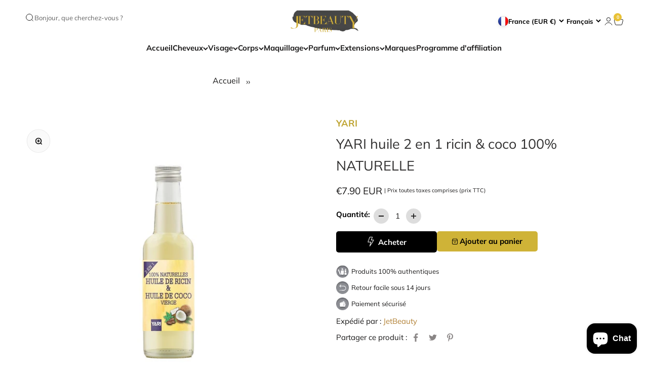

--- FILE ---
content_type: text/html; charset=utf-8
request_url: https://jetbeauty.fr/products/huile-2-en-1-ricin-coco-100-naturelle
body_size: 55182
content:
<!doctype html>

<html class="no-js" lang="fr" dir="ltr">
  <head>
    <!-- Google Tag Manager -->
    <script>
      (function (w, d, s, l, i) {
        w[l] = w[l] || [];
        w[l].push({ 'gtm.start': new Date().getTime(), event: 'gtm.js' });
        var f = d.getElementsByTagName(s)[0],
          j = d.createElement(s),
          dl = l != 'dataLayer' ? '&l=' + l : '';
        j.async = true;
        j.src = 'https://www.googletagmanager.com/gtm.js?id=' + i + dl;
        f.parentNode.insertBefore(j, f);
      })(window, document, 'script', 'dataLayer', 'GTM-TTR6932K');
    </script>
    <!-- End Google Tag Manager -->
    <meta charset="utf-8">
    <meta
      name="viewport"
      content="width=device-width, initial-scale=1.0, height=device-height, minimum-scale=1.0, maximum-scale=1.0"
    >
    <meta name="theme-color" content="#000000">
    <script
      async
      type="text/javascript"
      src="https://certishopping.com/api/widget/v8/javascript/widgetv8.min.js?partner_id=ganBHLPWSswYU5M&platform=shopify"
    ></script>
    <title>
      YARI huile 2 en 1 ricin &amp; coco - hydratation en profondeur
    </title><meta name="description" content="L’huile 2 en 1 Ricin &amp; Coco 100 % Naturelle YARI est spécialement conçue pour stimuler la croissance des cheveux et réparer les cheveux abîmés."><link rel="canonical" href="https://jetbeauty.fr/products/huile-2-en-1-ricin-coco-100-naturelle"><link rel="shortcut icon" href="//jetbeauty.fr/cdn/shop/files/Favicon_JB_2.png?v=1736435625&width=96">
      <link rel="apple-touch-icon" href="//jetbeauty.fr/cdn/shop/files/Favicon_JB_2.png?v=1736435625&width=180"><link rel="preconnect" href="https://cdn.shopify.com">
    <link rel="preconnect" href="https://fonts.shopifycdn.com" crossorigin>
    <link rel="dns-prefetch" href="https://productreviews.shopifycdn.com"><link rel="modulepreload" href="//jetbeauty.fr/cdn/shop/t/21/assets/vendor.min.js?v=161072099565793977701736854939" as="script">
    <link rel="modulepreload" href="//jetbeauty.fr/cdn/shop/t/21/assets/theme.js?v=80396105798619334531738301817" as="script">
    <link rel="modulepreload" href="//jetbeauty.fr/cdn/shop/t/21/assets/sections.js?v=168958073485554197211738301818" as="script"><link rel="preload" href="//jetbeauty.fr/cdn/fonts/bodoni_moda/bodonimoda_n4.025af1859727a91866b3c708393a6dc972156491.woff2" as="font" type="font/woff2" crossorigin><link rel="preload" href="//jetbeauty.fr/cdn/fonts/muli/muli_n4.e949947cfff05efcc994b2e2db40359a04fa9a92.woff2" as="font" type="font/woff2" crossorigin><meta property="og:type" content="product">
  <meta property="og:title" content="YARI huile 2 en 1 ricin &amp; coco 100% NATURELLE">
  <meta property="product:price:amount" content="7.90">
  <meta property="product:price:currency" content="EUR"><meta property="og:image" content="http://jetbeauty.fr/cdn/shop/products/huile-2-en-1-ricin-coco.jpg?v=1682936710&width=2048">
  <meta property="og:image:secure_url" content="https://jetbeauty.fr/cdn/shop/products/huile-2-en-1-ricin-coco.jpg?v=1682936710&width=2048">
  <meta property="og:image:width" content="1000">
  <meta property="og:image:height" content="1000"><meta property="og:description" content="L’huile 2 en 1 Ricin &amp; Coco 100 % Naturelle YARI est spécialement conçue pour stimuler la croissance des cheveux et réparer les cheveux abîmés."><meta property="og:url" content="https://jetbeauty.fr/products/huile-2-en-1-ricin-coco-100-naturelle">
<meta property="og:site_name" content="JET BEAUTY"><meta name="twitter:card" content="summary"><meta name="twitter:title" content="YARI huile 2 en 1 ricin &amp; coco 100% NATURELLE">
  <meta name="twitter:description" content="L’huile 2 en 1 Ricin &amp;amp; Coco 100 % Naturelle YARI est spécialement conçue pour stimuler la croissance des cheveux et réparer les cheveux abîmés. Sa formule enrichie combine les bienfaits du ricin, réputé pour favoriser la pousse des cheveux, et de la coco, qui hydrate et nourrit en profondeur.
Utilisée régulièrement, cette huile laisse les cheveux plus forts, souples et brillants, tout en revitalisant le cuir chevelu.
Bienfaits :    •    Stimule la croissance des cheveux    •    Répare et nourrit les cheveux secs ou abîmés    •    Laisse les cheveux doux, souples et brillants    •    Protège et revitalise le cuir chevelu
Conseil d’utilisation :Masser quelques gouttes sur le cuir chevelu et les longueurs, laisser agir plusieurs heures ou toute la nuit avant shampooing. Pour un résultat optimal, utiliser régulièrement."><meta name="twitter:image" content="https://jetbeauty.fr/cdn/shop/products/huile-2-en-1-ricin-coco.jpg?crop=center&height=1200&v=1682936710&width=1200">
  <meta name="twitter:image:alt" content="YARI Huile 2 en 1 RICIN &amp; COCO 100% NATURELLE">
  <script type="application/ld+json">
  {
    "@context": "https://schema.org",
    "@type": "Product",
    "productID": 7553599373557,
    "offers": [{
          "@type": "Offer",
          "name": "YARI huile 2 en 1 ricin \u0026 coco 100% NATURELLE",
          "availability":"https://schema.org/InStock",
          "price": 7.9,
          "priceCurrency": "EUR",
          "priceValidUntil": "2026-02-05","gtin": "88717931604611","url": "https://jetbeauty.fr/products/huile-2-en-1-ricin-coco-100-naturelle?variant=42359077699829"
        }
],"brand": {
      "@type": "Brand",
      "name": "Yari"
    },
    "name": "YARI huile 2 en 1 ricin \u0026 coco 100% NATURELLE",
    "description": "L’huile 2 en 1 Ricin \u0026amp; Coco 100 % Naturelle YARI est spécialement conçue pour stimuler la croissance des cheveux et réparer les cheveux abîmés. Sa formule enrichie combine les bienfaits du ricin, réputé pour favoriser la pousse des cheveux, et de la coco, qui hydrate et nourrit en profondeur.\nUtilisée régulièrement, cette huile laisse les cheveux plus forts, souples et brillants, tout en revitalisant le cuir chevelu.\nBienfaits :    •    Stimule la croissance des cheveux    •    Répare et nourrit les cheveux secs ou abîmés    •    Laisse les cheveux doux, souples et brillants    •    Protège et revitalise le cuir chevelu\nConseil d’utilisation :Masser quelques gouttes sur le cuir chevelu et les longueurs, laisser agir plusieurs heures ou toute la nuit avant shampooing. Pour un résultat optimal, utiliser régulièrement.",
    "category": "Hair Care",
    "url": "https://jetbeauty.fr/products/huile-2-en-1-ricin-coco-100-naturelle",
    "sku": "","gtin": "88717931604611","weight": {
        "@type": "QuantitativeValue",
        "unitCode": "oz",
        "value": 8.0
      },"image": {
      "@type": "ImageObject",
      "url": "https://jetbeauty.fr/cdn/shop/products/huile-2-en-1-ricin-coco.jpg?v=1682936710&width=1024",
      "image": "https://jetbeauty.fr/cdn/shop/products/huile-2-en-1-ricin-coco.jpg?v=1682936710&width=1024",
      "name": "YARI Huile 2 en 1 RICIN \u0026 COCO 100% NATURELLE",
      "width": "1024",
      "height": "1024"
    }
  }
  </script>



  <script type="application/ld+json">
  {
    "@context": "https://schema.org",
    "@type": "BreadcrumbList",
  "itemListElement": [{
      "@type": "ListItem",
      "position": 1,
      "name": "Accueil",
      "item": "https://jetbeauty.fr"
    },{
          "@type": "ListItem",
          "position": 2,
          "name": "YARI huile 2 en 1 ricin \u0026 coco 100% NATURELLE",
          "item": "https://jetbeauty.fr/products/huile-2-en-1-ricin-coco-100-naturelle"
        }]
  }
  </script>

<style>/* Typography (heading) */
  @font-face {
  font-family: "Bodoni Moda";
  font-weight: 400;
  font-style: normal;
  font-display: fallback;
  src: url("//jetbeauty.fr/cdn/fonts/bodoni_moda/bodonimoda_n4.025af1859727a91866b3c708393a6dc972156491.woff2") format("woff2"),
       url("//jetbeauty.fr/cdn/fonts/bodoni_moda/bodonimoda_n4.aebb4417dfed0dc5ec4a330249c3862add089916.woff") format("woff");
}

@font-face {
  font-family: "Bodoni Moda";
  font-weight: 400;
  font-style: italic;
  font-display: fallback;
  src: url("//jetbeauty.fr/cdn/fonts/bodoni_moda/bodonimoda_i4.4d7d6dcd28539d05c34746a790d428e621a34321.woff2") format("woff2"),
       url("//jetbeauty.fr/cdn/fonts/bodoni_moda/bodonimoda_i4.47427f01d2c6bc1acfc811bad9213cf287ad6b97.woff") format("woff");
}

/* Typography (body) */
  @font-face {
  font-family: Muli;
  font-weight: 400;
  font-style: normal;
  font-display: fallback;
  src: url("//jetbeauty.fr/cdn/fonts/muli/muli_n4.e949947cfff05efcc994b2e2db40359a04fa9a92.woff2") format("woff2"),
       url("//jetbeauty.fr/cdn/fonts/muli/muli_n4.35355e4a0c27c9bc94d9af3f9bcb586d8229277a.woff") format("woff");
}

@font-face {
  font-family: Muli;
  font-weight: 400;
  font-style: italic;
  font-display: fallback;
  src: url("//jetbeauty.fr/cdn/fonts/muli/muli_i4.c0a1ea800bab5884ab82e4eb25a6bd25121bd08c.woff2") format("woff2"),
       url("//jetbeauty.fr/cdn/fonts/muli/muli_i4.a6c39b1b31d876de7f99b3646461aa87120de6ed.woff") format("woff");
}

@font-face {
  font-family: Muli;
  font-weight: 700;
  font-style: normal;
  font-display: fallback;
  src: url("//jetbeauty.fr/cdn/fonts/muli/muli_n7.c8c44d0404947d89610714223e630c4cbe005587.woff2") format("woff2"),
       url("//jetbeauty.fr/cdn/fonts/muli/muli_n7.4cbcffea6175d46b4d67e9408244a5b38c2ac568.woff") format("woff");
}

@font-face {
  font-family: Muli;
  font-weight: 700;
  font-style: italic;
  font-display: fallback;
  src: url("//jetbeauty.fr/cdn/fonts/muli/muli_i7.34eedbf231efa20bd065d55f6f71485730632c7b.woff2") format("woff2"),
       url("//jetbeauty.fr/cdn/fonts/muli/muli_i7.2b4df846821493e68344d0b0212997d071bf38b7.woff") format("woff");
}

:root {
    /**
     * ---------------------------------------------------------------------
     * SPACING VARIABLES
     *
     * We are using a spacing inspired from frameworks like Tailwind CSS.
     * ---------------------------------------------------------------------
     */
    --spacing-0-5: 0.125rem; /* 2px */
    --spacing-1: 0.25rem; /* 4px */
    --spacing-1-5: 0.375rem; /* 6px */
    --spacing-2: 0.5rem; /* 8px */
    --spacing-2-5: 0.625rem; /* 10px */
    --spacing-3: 0.75rem; /* 12px */
    --spacing-3-5: 0.875rem; /* 14px */
    --spacing-4: 1rem; /* 16px */
    --spacing-4-5: 1.125rem; /* 18px */
    --spacing-5: 1.25rem; /* 20px */
    --spacing-5-5: 1.375rem; /* 22px */
    --spacing-6: 1.5rem; /* 24px */
    --spacing-6-5: 1.625rem; /* 26px */
    --spacing-7: 1.75rem; /* 28px */
    --spacing-7-5: 1.875rem; /* 30px */
    --spacing-8: 2rem; /* 32px */
    --spacing-8-5: 2.125rem; /* 34px */
    --spacing-9: 2.25rem; /* 36px */
    --spacing-9-5: 2.375rem; /* 38px */
    --spacing-10: 2.5rem; /* 40px */
    --spacing-11: 2.75rem; /* 44px */
    --spacing-12: 3rem; /* 48px */
    --spacing-14: 3.5rem; /* 56px */
    --spacing-16: 4rem; /* 64px */
    --spacing-18: 4.5rem; /* 72px */
    --spacing-20: 5rem; /* 80px */
    --spacing-24: 6rem; /* 96px */
    --spacing-28: 7rem; /* 112px */
    --spacing-32: 8rem; /* 128px */
    --spacing-36: 9rem; /* 144px */
    --spacing-40: 10rem; /* 160px */
    --spacing-44: 11rem; /* 176px */
    --spacing-48: 12rem; /* 192px */
    --spacing-52: 13rem; /* 208px */
    --spacing-56: 14rem; /* 224px */
    --spacing-60: 15rem; /* 240px */
    --spacing-64: 16rem; /* 256px */
    --spacing-72: 18rem; /* 288px */
    --spacing-80: 20rem; /* 320px */
    --spacing-96: 24rem; /* 384px */

    /* Container */
    --container-max-width: 1300px;
    --container-narrow-max-width: 1050px;
    --container-gutter: var(--spacing-5);
    --section-outer-spacing-block: var(--spacing-10);
    --section-inner-max-spacing-block: var(--spacing-9);
    --section-inner-spacing-inline: var(--container-gutter);
    --section-stack-spacing-block: var(--spacing-8);

    /* Grid gutter */
    --grid-gutter: var(--spacing-5);

    /* Product list settings */
    --product-list-row-gap: var(--spacing-8);
    --product-list-column-gap: var(--grid-gutter);

    /* Form settings */
    --input-gap: var(--spacing-2);
    --input-height: 2.625rem;
    --input-padding-inline: var(--spacing-4);

    /* Other sizes */
    --sticky-area-height: calc(var(--sticky-announcement-bar-enabled, 0) * var(--announcement-bar-height, 0px) + var(--sticky-header-enabled, 0) * var(--header-height, 0px));

    /* RTL support */
    --transform-logical-flip: 1;
    --transform-origin-start: left;
    --transform-origin-end: right;

    /**
     * ---------------------------------------------------------------------
     * TYPOGRAPHY
     * ---------------------------------------------------------------------
     */

    /* Font properties */
    --heading-font-family: "Bodoni Moda", serif;
    --heading-font-weight: 400;
    --heading-font-style: normal;
    --heading-text-transform: normal;
    --heading-letter-spacing: -0.01em;
    --text-font-family: Muli, sans-serif;
    --text-font-weight: 400;
    --text-font-style: normal;
    --text-letter-spacing: 0.0em;

    /* Font sizes */
    --text-h0: 3rem;
    --text-h1: 2.5rem;
    --text-h2: 2rem;
    --text-h3: 1.5rem;
    --text-h4: 1.375rem;
    --text-h5: 1.125rem;
    --text-h6: 1rem;
    --text-xs: 0.6875rem;
    --text-sm: 0.75rem;
    --text-base: 0.875rem;
    --text-lg: 1.125rem;

    /**
     * ---------------------------------------------------------------------
     * COLORS
     * ---------------------------------------------------------------------
     */

    /* Color settings */--accent: 233 193 53;
    --text-primary: 25 24 24;
    --background-primary: 255 255 255;
    --dialog-background: 255 255 255;
    --border-color: var(--text-color, var(--text-primary)) / 0.12;

    /* Button colors */
    --button-background-primary: 233 193 53;
    --button-text-primary: 255 255 255;
    --button-background-secondary: 250 166 220;
    --button-text-secondary: 25 24 24;

    /* Status colors */
    --success-background: 254 244 251;
    --success-text: 250 166 220;
    --warning-background: 254 244 251;
    --warning-text: 250 166 220;
    --error-background: 245 229 229;
    --error-text: 170 40 38;

    /* Product colors */
    --on-sale-text: 178 129 53;
    --on-sale-badge-background: 178 129 53;
    --on-sale-badge-text: 255 255 255;
    --sold-out-badge-background: 190 189 185;
    --sold-out-badge-text: 0 0 0;
    --primary-badge-background: 250 166 220;
    --primary-badge-text: 0 0 0;
    --star-color: 178 129 53;
    --product-card-background: 255 255 255;
    --product-card-text: 0 0 0;

    /* Header colors */
    --header-background: 0 0 0;
    --header-text: 255 255 255;

    /* Footer colors */
    --footer-background: 0 0 0;
    --footer-text: 255 255 255;

    /* Rounded variables (used for border radius) */
    --rounded-xs: 0.25rem;
    --rounded-sm: 0.3125rem;
    --rounded: 0.625rem;
    --rounded-lg: 1.25rem;
    --rounded-full: 9999px;

    --rounded-button: 0.625rem;
    --rounded-input: 0.375rem;

    /* Box shadow */
    --shadow-sm: 0 2px 8px rgb(var(--text-primary) / 0.0);
    --shadow: 0 5px 15px rgb(var(--text-primary) / 0.0);
    --shadow-md: 0 5px 30px rgb(var(--text-primary) / 0.0);
    --shadow-block: 0px 0px 50px rgb(var(--text-primary) / 0.0);

    /**
     * ---------------------------------------------------------------------
     * OTHER
     * ---------------------------------------------------------------------
     */

    --cursor-close-svg-url: url(//jetbeauty.fr/cdn/shop/t/21/assets/cursor-close.svg?v=147174565022153725511736854939);
    --cursor-zoom-in-svg-url: url(//jetbeauty.fr/cdn/shop/t/21/assets/cursor-zoom-in.svg?v=154953035094101115921736854939);
    --cursor-zoom-out-svg-url: url(//jetbeauty.fr/cdn/shop/t/21/assets/cursor-zoom-out.svg?v=16155520337305705181736854939);
    --checkmark-svg-url: url(//jetbeauty.fr/cdn/shop/t/21/assets/checkmark.svg?v=77552481021870063511736854939);
  }

  [dir="rtl"]:root {
    /* RTL support */
    --transform-logical-flip: -1;
    --transform-origin-start: right;
    --transform-origin-end: left;
  }

  @media screen and (min-width: 700px) {
    :root {
      /* Typography (font size) */
      --text-h0: 4rem;
      --text-h1: 3rem;
      --text-h2: 2.5rem;
      --text-h3: 2rem;
      --text-h4: 1.625rem;
      --text-h5: 1.25rem;
      --text-h6: 1.125rem;

      --text-xs: 0.6875rem;
      --text-sm: 0.8125rem;
      --text-base: 0.9375rem;
      --text-lg: 1.1875rem;

      /* Spacing */
      --container-gutter: 2rem;
      --section-outer-spacing-block: var(--spacing-14);
      --section-inner-max-spacing-block: var(--spacing-10);
      --section-inner-spacing-inline: var(--spacing-12);
      --section-stack-spacing-block: var(--spacing-12);

      /* Grid gutter */
      --grid-gutter: var(--spacing-6);

      /* Product list settings */
      --product-list-row-gap: var(--spacing-12);

      /* Form settings */
      --input-gap: 1rem;
      --input-height: 3.125rem;
      --input-padding-inline: var(--spacing-5);
    }
  }

  @media screen and (min-width: 1000px) {
    :root {
      /* Spacing settings */
      --container-gutter: var(--spacing-12);
      --section-outer-spacing-block: var(--spacing-16);
      --section-inner-max-spacing-block: var(--spacing-14);
      --section-inner-spacing-inline: var(--spacing-16);
      --section-stack-spacing-block: var(--spacing-12);
    }
  }

  @media screen and (min-width: 1150px) {
    :root {
      /* Spacing settings */
      --container-gutter: var(--spacing-12);
      --section-outer-spacing-block: var(--spacing-16);
      --section-inner-max-spacing-block: var(--spacing-14);
      --section-inner-spacing-inline: var(--spacing-16);
      --section-stack-spacing-block: var(--spacing-12);
    }
  }

  @media screen and (min-width: 1400px) {
    :root {
      /* Typography (font size) */
      --text-h0: 5rem;
      --text-h1: 3.75rem;
      --text-h2: 3rem;
      --text-h3: 2.25rem;
      --text-h4: 2rem;
      --text-h5: 1.5rem;
      --text-h6: 1.25rem;

      --section-outer-spacing-block: var(--spacing-20);
      --section-inner-max-spacing-block: var(--spacing-16);
      --section-inner-spacing-inline: var(--spacing-18);
    }
  }

  @media screen and (min-width: 1600px) {
    :root {
      --section-outer-spacing-block: var(--spacing-20);
      --section-inner-max-spacing-block: var(--spacing-18);
      --section-inner-spacing-inline: var(--spacing-20);
    }
  }

  /**
   * ---------------------------------------------------------------------
   * LIQUID DEPENDANT CSS
   *
   * Our main CSS is Liquid free, but some very specific features depend on
   * theme settings, so we have them here
   * ---------------------------------------------------------------------
   */@media screen and (pointer: fine) {
        /* The !important are for the Shopify Payment button to ensure we override the default from Shopify styles */
        .button:not([disabled]):not(.button--outline):hover, .btn:not([disabled]):hover, .shopify-payment-button__button--unbranded:not([disabled]):hover {
          background-color: transparent !important;
          color: rgb(var(--button-outline-color) / var(--button-background-opacity, 1)) !important;
          box-shadow: inset 0 0 0 2px currentColor !important;
        }

        .button--outline:not([disabled]):hover {
          background: rgb(var(--button-background));
          color: rgb(var(--button-text-color));
          box-shadow: inset 0 0 0 2px rgb(var(--button-background));
        }
      }</style><script>
  document.documentElement.classList.replace('no-js', 'js');

  // This allows to expose several variables to the global scope, to be used in scripts
  window.themeVariables = {
    settings: {
      showPageTransition: false,
      headingApparition: "split_rotation",
      pageType: "product",
      moneyFormat: "\u003cspan class=money\u003e€{{amount_with_comma_seperator}}\u003c\/span\u003e",
      moneyWithCurrencyFormat: "\u003cspan class=money\u003e€{{amount_with_comma_seperator}} EUR\u003c\/span\u003e",
      currencyCodeEnabled: true,
      cartType: "drawer",
      showDiscount: true,
      discountMode: "saving"
    },

    strings: {
      accessibilityClose: "Fermer",
      accessibilityNext: "Suivant",
      accessibilityPrevious: "Précédent",
      addToCartButton: "Ajouter au panier",
      soldOutButton: "En rupture",
      preOrderButton: "Pré-commander",
      unavailableButton: "Indisponible",
      closeGallery: "Fermer la galerie",
      zoomGallery: "Zoomer sur l\u0026#39;image",
      errorGallery: "L\u0026#39;image ne peut pas etre chargée",
      soldOutBadge: "En rupture",
      discountBadge: "Economisez @@",
      sku: "SKU:",
      searchNoResults: "Aucun résultat ne correspond à votre recherche.",
      addOrderNote: "Ajouter une note",
      editOrderNote: "Modifier la note",
      shippingEstimatorNoResults: "Nous ne livrons pas à votre adresse.",
      shippingEstimatorOneResult: "Il y a un résultat pour votre adresse :",
      shippingEstimatorMultipleResults: "Il y a plusieurs résultats pour votre adresse :",
      shippingEstimatorError: "Impossible d\u0026#39;estimer les frais de livraison :"
    },

    breakpoints: {
      'sm': 'screen and (min-width: 700px)',
      'md': 'screen and (min-width: 1000px)',
      'lg': 'screen and (min-width: 1150px)',
      'xl': 'screen and (min-width: 1400px)',

      'sm-max': 'screen and (max-width: 699px)',
      'md-max': 'screen and (max-width: 999px)',
      'lg-max': 'screen and (max-width: 1149px)',
      'xl-max': 'screen and (max-width: 1399px)'
    }
  };// For detecting native share
  document.documentElement.classList.add(`native-share--${navigator.share ? 'enabled' : 'disabled'}`);// We save the product ID in local storage to be eventually used for recently viewed section
    try {
      const recentlyViewedProducts = new Set(JSON.parse(localStorage.getItem('theme:recently-viewed-products') || '[]'));

      recentlyViewedProducts.delete(7553599373557); // Delete first to re-move the product
      recentlyViewedProducts.add(7553599373557);

      localStorage.setItem('theme:recently-viewed-products', JSON.stringify(Array.from(recentlyViewedProducts.values()).reverse()));
    } catch (e) {
      // Safari in private mode does not allow setting item, we silently fail
    }</script><script type="module" src="//jetbeauty.fr/cdn/shop/t/21/assets/vendor.min.js?v=161072099565793977701736854939"></script>
    <script type="module" src="//jetbeauty.fr/cdn/shop/t/21/assets/theme.js?v=80396105798619334531738301817"></script>
    <script src="https://ajax.googleapis.com/ajax/libs/jquery/3.7.1/jquery.min.js"></script>

    <script>
      $(document).ready(function () {
        var $slider = $('.testimonial-slider');
        var $slides = $('.testimonial-item');
        var slideCount = $slides.length;

        // Clone all slides twice for seamless infinite scrolling
        $slider.append($slides.clone());
        $slider.append($slides.clone());

        var currentIndex = 0;
        var totalSlides = $slider.children().length;
        var slideWidthPercentage = 100 / 3; // For 3 items visible at a time

        function moveSlider() {
          currentIndex++;
          var newTransformValue = -(currentIndex * slideWidthPercentage) + '%';
          $slider.css('transform', 'translateX(' + newTransformValue + ')');
          $slider.css('transition', 'transform 0.5s linear');

          // Reset the slider position without a visible transition when the clone ends
          if (currentIndex >= slideCount) {
            setTimeout(function () {
              $slider.css('transition', 'none');
              currentIndex = 0;
              $slider.css('transform', 'translateX(0)');
            }, 500); // Matches the transition duration (0.5s = 500ms)
          }
        }

        // Auto move the slider every 2 seconds for a continuous loop
        setInterval(moveSlider, 7000);
      });
    </script>

    <script>
      document.addEventListener('DOMContentLoaded', function () {
        const scrollArea = document.querySelector('.scroll-area');
        const scrollSpeed = 3; // Time in seconds to wait before scrolling to next item
        const scrollDistance = 300; // Distance in pixels to scroll per step (adjust as needed)

        function autoScroll() {
          // Scroll by a certain distance
          scrollArea.scrollBy({ left: scrollDistance, behavior: 'smooth' });

          // If we've reached the end of the carousel, reset the scroll to the beginning
          if (scrollArea.scrollLeft + scrollArea.clientWidth >= scrollArea.scrollWidth) {
            scrollArea.scrollTo({ left: 0, behavior: 'smooth' });
          }
        }

        // Set the interval for auto-scrolling
        setInterval(autoScroll, scrollSpeed * 4000);
      });
    </script>
    <script type="module" src="//jetbeauty.fr/cdn/shop/t/21/assets/sections.js?v=168958073485554197211738301818"></script>

    <script>window.performance && window.performance.mark && window.performance.mark('shopify.content_for_header.start');</script><meta name="google-site-verification" content="Rb6ctAWpakdQckscJhaDwVXMsrDTipxuvYT7YHBU9DU">
<meta name="facebook-domain-verification" content="4fkjq3uwvrd88enmlw1dgwod9n1kzs">
<meta name="google-site-verification" content="Rb6ctAWpakdQckscJhaDwVXMsrDTipxuvYT7YHBU9DU">
<meta name="facebook-domain-verification" content="7u1czq1olmf2j23lde2zv2ffjk6m6g">
<meta id="shopify-digital-wallet" name="shopify-digital-wallet" content="/61520576757/digital_wallets/dialog">
<meta name="shopify-checkout-api-token" content="17fbab0f325f2a6010f10936703a4ce8">
<meta id="in-context-paypal-metadata" data-shop-id="61520576757" data-venmo-supported="false" data-environment="production" data-locale="fr_FR" data-paypal-v4="true" data-currency="EUR">
<link rel="alternate" hreflang="x-default" href="https://jetbeauty.fr/products/huile-2-en-1-ricin-coco-100-naturelle">
<link rel="alternate" hreflang="fr" href="https://jetbeauty.fr/products/huile-2-en-1-ricin-coco-100-naturelle">
<link rel="alternate" hreflang="en" href="https://jetbeauty.fr/en/products/huile-2-en-1-ricin-coco-100-naturelle">
<link rel="alternate" hreflang="de" href="https://jetbeauty.fr/de/products/huile-2-en-1-ricin-coco-100-naturelle">
<link rel="alternate" type="application/json+oembed" href="https://jetbeauty.fr/products/huile-2-en-1-ricin-coco-100-naturelle.oembed">
<script async="async" src="/checkouts/internal/preloads.js?locale=fr-FR"></script>
<link rel="preconnect" href="https://shop.app" crossorigin="anonymous">
<script async="async" src="https://shop.app/checkouts/internal/preloads.js?locale=fr-FR&shop_id=61520576757" crossorigin="anonymous"></script>
<script id="apple-pay-shop-capabilities" type="application/json">{"shopId":61520576757,"countryCode":"FR","currencyCode":"EUR","merchantCapabilities":["supports3DS"],"merchantId":"gid:\/\/shopify\/Shop\/61520576757","merchantName":"JET BEAUTY","requiredBillingContactFields":["postalAddress","email","phone"],"requiredShippingContactFields":["postalAddress","email","phone"],"shippingType":"shipping","supportedNetworks":["visa","masterCard","amex","maestro"],"total":{"type":"pending","label":"JET BEAUTY","amount":"1.00"},"shopifyPaymentsEnabled":true,"supportsSubscriptions":true}</script>
<script id="shopify-features" type="application/json">{"accessToken":"17fbab0f325f2a6010f10936703a4ce8","betas":["rich-media-storefront-analytics"],"domain":"jetbeauty.fr","predictiveSearch":true,"shopId":61520576757,"locale":"fr"}</script>
<script>var Shopify = Shopify || {};
Shopify.shop = "jbeautyfrance.myshopify.com";
Shopify.locale = "fr";
Shopify.currency = {"active":"EUR","rate":"1.0"};
Shopify.country = "FR";
Shopify.theme = {"name":"staging","id":177512612178,"schema_name":"Impact","schema_version":"4.0.2","theme_store_id":null,"role":"main"};
Shopify.theme.handle = "null";
Shopify.theme.style = {"id":null,"handle":null};
Shopify.cdnHost = "jetbeauty.fr/cdn";
Shopify.routes = Shopify.routes || {};
Shopify.routes.root = "/";</script>
<script type="module">!function(o){(o.Shopify=o.Shopify||{}).modules=!0}(window);</script>
<script>!function(o){function n(){var o=[];function n(){o.push(Array.prototype.slice.apply(arguments))}return n.q=o,n}var t=o.Shopify=o.Shopify||{};t.loadFeatures=n(),t.autoloadFeatures=n()}(window);</script>
<script>
  window.ShopifyPay = window.ShopifyPay || {};
  window.ShopifyPay.apiHost = "shop.app\/pay";
  window.ShopifyPay.redirectState = null;
</script>
<script id="shop-js-analytics" type="application/json">{"pageType":"product"}</script>
<script defer="defer" async type="module" src="//jetbeauty.fr/cdn/shopifycloud/shop-js/modules/v2/client.init-shop-cart-sync_BcDpqI9l.fr.esm.js"></script>
<script defer="defer" async type="module" src="//jetbeauty.fr/cdn/shopifycloud/shop-js/modules/v2/chunk.common_a1Rf5Dlz.esm.js"></script>
<script defer="defer" async type="module" src="//jetbeauty.fr/cdn/shopifycloud/shop-js/modules/v2/chunk.modal_Djra7sW9.esm.js"></script>
<script type="module">
  await import("//jetbeauty.fr/cdn/shopifycloud/shop-js/modules/v2/client.init-shop-cart-sync_BcDpqI9l.fr.esm.js");
await import("//jetbeauty.fr/cdn/shopifycloud/shop-js/modules/v2/chunk.common_a1Rf5Dlz.esm.js");
await import("//jetbeauty.fr/cdn/shopifycloud/shop-js/modules/v2/chunk.modal_Djra7sW9.esm.js");

  window.Shopify.SignInWithShop?.initShopCartSync?.({"fedCMEnabled":true,"windoidEnabled":true});

</script>
<script>
  window.Shopify = window.Shopify || {};
  if (!window.Shopify.featureAssets) window.Shopify.featureAssets = {};
  window.Shopify.featureAssets['shop-js'] = {"shop-cart-sync":["modules/v2/client.shop-cart-sync_BLrx53Hf.fr.esm.js","modules/v2/chunk.common_a1Rf5Dlz.esm.js","modules/v2/chunk.modal_Djra7sW9.esm.js"],"init-fed-cm":["modules/v2/client.init-fed-cm_C8SUwJ8U.fr.esm.js","modules/v2/chunk.common_a1Rf5Dlz.esm.js","modules/v2/chunk.modal_Djra7sW9.esm.js"],"shop-cash-offers":["modules/v2/client.shop-cash-offers_BBp_MjBM.fr.esm.js","modules/v2/chunk.common_a1Rf5Dlz.esm.js","modules/v2/chunk.modal_Djra7sW9.esm.js"],"shop-login-button":["modules/v2/client.shop-login-button_Dw6kG_iO.fr.esm.js","modules/v2/chunk.common_a1Rf5Dlz.esm.js","modules/v2/chunk.modal_Djra7sW9.esm.js"],"pay-button":["modules/v2/client.pay-button_BJDaAh68.fr.esm.js","modules/v2/chunk.common_a1Rf5Dlz.esm.js","modules/v2/chunk.modal_Djra7sW9.esm.js"],"shop-button":["modules/v2/client.shop-button_DBWL94V3.fr.esm.js","modules/v2/chunk.common_a1Rf5Dlz.esm.js","modules/v2/chunk.modal_Djra7sW9.esm.js"],"avatar":["modules/v2/client.avatar_BTnouDA3.fr.esm.js"],"init-windoid":["modules/v2/client.init-windoid_77FSIiws.fr.esm.js","modules/v2/chunk.common_a1Rf5Dlz.esm.js","modules/v2/chunk.modal_Djra7sW9.esm.js"],"init-shop-for-new-customer-accounts":["modules/v2/client.init-shop-for-new-customer-accounts_QoC3RJm9.fr.esm.js","modules/v2/client.shop-login-button_Dw6kG_iO.fr.esm.js","modules/v2/chunk.common_a1Rf5Dlz.esm.js","modules/v2/chunk.modal_Djra7sW9.esm.js"],"init-shop-email-lookup-coordinator":["modules/v2/client.init-shop-email-lookup-coordinator_D4ioGzPw.fr.esm.js","modules/v2/chunk.common_a1Rf5Dlz.esm.js","modules/v2/chunk.modal_Djra7sW9.esm.js"],"init-shop-cart-sync":["modules/v2/client.init-shop-cart-sync_BcDpqI9l.fr.esm.js","modules/v2/chunk.common_a1Rf5Dlz.esm.js","modules/v2/chunk.modal_Djra7sW9.esm.js"],"shop-toast-manager":["modules/v2/client.shop-toast-manager_B-eIbpHW.fr.esm.js","modules/v2/chunk.common_a1Rf5Dlz.esm.js","modules/v2/chunk.modal_Djra7sW9.esm.js"],"init-customer-accounts":["modules/v2/client.init-customer-accounts_BcBSUbIK.fr.esm.js","modules/v2/client.shop-login-button_Dw6kG_iO.fr.esm.js","modules/v2/chunk.common_a1Rf5Dlz.esm.js","modules/v2/chunk.modal_Djra7sW9.esm.js"],"init-customer-accounts-sign-up":["modules/v2/client.init-customer-accounts-sign-up_DvG__VHD.fr.esm.js","modules/v2/client.shop-login-button_Dw6kG_iO.fr.esm.js","modules/v2/chunk.common_a1Rf5Dlz.esm.js","modules/v2/chunk.modal_Djra7sW9.esm.js"],"shop-follow-button":["modules/v2/client.shop-follow-button_Dnx6fDH9.fr.esm.js","modules/v2/chunk.common_a1Rf5Dlz.esm.js","modules/v2/chunk.modal_Djra7sW9.esm.js"],"checkout-modal":["modules/v2/client.checkout-modal_BDH3MUqJ.fr.esm.js","modules/v2/chunk.common_a1Rf5Dlz.esm.js","modules/v2/chunk.modal_Djra7sW9.esm.js"],"shop-login":["modules/v2/client.shop-login_CV9Paj8R.fr.esm.js","modules/v2/chunk.common_a1Rf5Dlz.esm.js","modules/v2/chunk.modal_Djra7sW9.esm.js"],"lead-capture":["modules/v2/client.lead-capture_DGQOTB4e.fr.esm.js","modules/v2/chunk.common_a1Rf5Dlz.esm.js","modules/v2/chunk.modal_Djra7sW9.esm.js"],"payment-terms":["modules/v2/client.payment-terms_BQYK7nq4.fr.esm.js","modules/v2/chunk.common_a1Rf5Dlz.esm.js","modules/v2/chunk.modal_Djra7sW9.esm.js"]};
</script>
<script>(function() {
  var isLoaded = false;
  function asyncLoad() {
    if (isLoaded) return;
    isLoaded = true;
    var urls = ["https:\/\/packlink-spf-pro.appspot.com\/platform\/PRO\/checkout\/thankYouScript?v=8\u0026shop=jbeautyfrance.myshopify.com","https:\/\/widget.trustpilot.com\/bootstrap\/v5\/tp.widget.sync.bootstrap.min.js?shop=jbeautyfrance.myshopify.com","https:\/\/ecommplugins-scripts.trustpilot.com\/v2.1\/js\/header.min.js?settings=eyJrZXkiOiJDelZ2c2dFaEdEN3JhVmw5IiwicyI6InNrdSJ9\u0026v=2.5\u0026shop=jbeautyfrance.myshopify.com","https:\/\/ecommplugins-trustboxsettings.trustpilot.com\/jbeautyfrance.myshopify.com.js?settings=1743764336108\u0026shop=jbeautyfrance.myshopify.com","\/\/cdn.shopify.com\/proxy\/c222cb20c4b292e4723e3bb33a5b48fb419064e193f315f3b832b4282b064927\/api.goaffpro.com\/loader.js?shop=jbeautyfrance.myshopify.com\u0026sp-cache-control=cHVibGljLCBtYXgtYWdlPTkwMA","https:\/\/ecommplugins-scripts.trustpilot.com\/v2.1\/js\/success.min.js?settings=eyJrZXkiOiJDelZ2c2dFaEdEN3JhVmw5IiwicyI6InNrdSIsInQiOlsib3JkZXJzL2Z1bGZpbGxlZCJdLCJ2IjoiIiwiYSI6IlNob3BpZnktMjAyMS0wNCJ9\u0026shop=jbeautyfrance.myshopify.com","https:\/\/cdn.nfcube.com\/tiktok-60e1f99ef66f2b6bebc216405a5f3668.js?shop=jbeautyfrance.myshopify.com"];
    for (var i = 0; i < urls.length; i++) {
      var s = document.createElement('script');
      s.type = 'text/javascript';
      s.async = true;
      s.src = urls[i];
      var x = document.getElementsByTagName('script')[0];
      x.parentNode.insertBefore(s, x);
    }
  };
  if(window.attachEvent) {
    window.attachEvent('onload', asyncLoad);
  } else {
    window.addEventListener('load', asyncLoad, false);
  }
})();</script>
<script id="__st">var __st={"a":61520576757,"offset":3600,"reqid":"de7d95dc-264d-4f2e-8132-4d147cff50df-1769451705","pageurl":"jetbeauty.fr\/products\/huile-2-en-1-ricin-coco-100-naturelle","u":"27c45b63dc5c","p":"product","rtyp":"product","rid":7553599373557};</script>
<script>window.ShopifyPaypalV4VisibilityTracking = true;</script>
<script id="captcha-bootstrap">!function(){'use strict';const t='contact',e='account',n='new_comment',o=[[t,t],['blogs',n],['comments',n],[t,'customer']],c=[[e,'customer_login'],[e,'guest_login'],[e,'recover_customer_password'],[e,'create_customer']],r=t=>t.map((([t,e])=>`form[action*='/${t}']:not([data-nocaptcha='true']) input[name='form_type'][value='${e}']`)).join(','),a=t=>()=>t?[...document.querySelectorAll(t)].map((t=>t.form)):[];function s(){const t=[...o],e=r(t);return a(e)}const i='password',u='form_key',d=['recaptcha-v3-token','g-recaptcha-response','h-captcha-response',i],f=()=>{try{return window.sessionStorage}catch{return}},m='__shopify_v',_=t=>t.elements[u];function p(t,e,n=!1){try{const o=window.sessionStorage,c=JSON.parse(o.getItem(e)),{data:r}=function(t){const{data:e,action:n}=t;return t[m]||n?{data:e,action:n}:{data:t,action:n}}(c);for(const[e,n]of Object.entries(r))t.elements[e]&&(t.elements[e].value=n);n&&o.removeItem(e)}catch(o){console.error('form repopulation failed',{error:o})}}const l='form_type',E='cptcha';function T(t){t.dataset[E]=!0}const w=window,h=w.document,L='Shopify',v='ce_forms',y='captcha';let A=!1;((t,e)=>{const n=(g='f06e6c50-85a8-45c8-87d0-21a2b65856fe',I='https://cdn.shopify.com/shopifycloud/storefront-forms-hcaptcha/ce_storefront_forms_captcha_hcaptcha.v1.5.2.iife.js',D={infoText:'Protégé par hCaptcha',privacyText:'Confidentialité',termsText:'Conditions'},(t,e,n)=>{const o=w[L][v],c=o.bindForm;if(c)return c(t,g,e,D).then(n);var r;o.q.push([[t,g,e,D],n]),r=I,A||(h.body.append(Object.assign(h.createElement('script'),{id:'captcha-provider',async:!0,src:r})),A=!0)});var g,I,D;w[L]=w[L]||{},w[L][v]=w[L][v]||{},w[L][v].q=[],w[L][y]=w[L][y]||{},w[L][y].protect=function(t,e){n(t,void 0,e),T(t)},Object.freeze(w[L][y]),function(t,e,n,w,h,L){const[v,y,A,g]=function(t,e,n){const i=e?o:[],u=t?c:[],d=[...i,...u],f=r(d),m=r(i),_=r(d.filter((([t,e])=>n.includes(e))));return[a(f),a(m),a(_),s()]}(w,h,L),I=t=>{const e=t.target;return e instanceof HTMLFormElement?e:e&&e.form},D=t=>v().includes(t);t.addEventListener('submit',(t=>{const e=I(t);if(!e)return;const n=D(e)&&!e.dataset.hcaptchaBound&&!e.dataset.recaptchaBound,o=_(e),c=g().includes(e)&&(!o||!o.value);(n||c)&&t.preventDefault(),c&&!n&&(function(t){try{if(!f())return;!function(t){const e=f();if(!e)return;const n=_(t);if(!n)return;const o=n.value;o&&e.removeItem(o)}(t);const e=Array.from(Array(32),(()=>Math.random().toString(36)[2])).join('');!function(t,e){_(t)||t.append(Object.assign(document.createElement('input'),{type:'hidden',name:u})),t.elements[u].value=e}(t,e),function(t,e){const n=f();if(!n)return;const o=[...t.querySelectorAll(`input[type='${i}']`)].map((({name:t})=>t)),c=[...d,...o],r={};for(const[a,s]of new FormData(t).entries())c.includes(a)||(r[a]=s);n.setItem(e,JSON.stringify({[m]:1,action:t.action,data:r}))}(t,e)}catch(e){console.error('failed to persist form',e)}}(e),e.submit())}));const S=(t,e)=>{t&&!t.dataset[E]&&(n(t,e.some((e=>e===t))),T(t))};for(const o of['focusin','change'])t.addEventListener(o,(t=>{const e=I(t);D(e)&&S(e,y())}));const B=e.get('form_key'),M=e.get(l),P=B&&M;t.addEventListener('DOMContentLoaded',(()=>{const t=y();if(P)for(const e of t)e.elements[l].value===M&&p(e,B);[...new Set([...A(),...v().filter((t=>'true'===t.dataset.shopifyCaptcha))])].forEach((e=>S(e,t)))}))}(h,new URLSearchParams(w.location.search),n,t,e,['guest_login'])})(!0,!0)}();</script>
<script integrity="sha256-4kQ18oKyAcykRKYeNunJcIwy7WH5gtpwJnB7kiuLZ1E=" data-source-attribution="shopify.loadfeatures" defer="defer" src="//jetbeauty.fr/cdn/shopifycloud/storefront/assets/storefront/load_feature-a0a9edcb.js" crossorigin="anonymous"></script>
<script crossorigin="anonymous" defer="defer" src="//jetbeauty.fr/cdn/shopifycloud/storefront/assets/shopify_pay/storefront-65b4c6d7.js?v=20250812"></script>
<script data-source-attribution="shopify.dynamic_checkout.dynamic.init">var Shopify=Shopify||{};Shopify.PaymentButton=Shopify.PaymentButton||{isStorefrontPortableWallets:!0,init:function(){window.Shopify.PaymentButton.init=function(){};var t=document.createElement("script");t.src="https://jetbeauty.fr/cdn/shopifycloud/portable-wallets/latest/portable-wallets.fr.js",t.type="module",document.head.appendChild(t)}};
</script>
<script data-source-attribution="shopify.dynamic_checkout.buyer_consent">
  function portableWalletsHideBuyerConsent(e){var t=document.getElementById("shopify-buyer-consent"),n=document.getElementById("shopify-subscription-policy-button");t&&n&&(t.classList.add("hidden"),t.setAttribute("aria-hidden","true"),n.removeEventListener("click",e))}function portableWalletsShowBuyerConsent(e){var t=document.getElementById("shopify-buyer-consent"),n=document.getElementById("shopify-subscription-policy-button");t&&n&&(t.classList.remove("hidden"),t.removeAttribute("aria-hidden"),n.addEventListener("click",e))}window.Shopify?.PaymentButton&&(window.Shopify.PaymentButton.hideBuyerConsent=portableWalletsHideBuyerConsent,window.Shopify.PaymentButton.showBuyerConsent=portableWalletsShowBuyerConsent);
</script>
<script data-source-attribution="shopify.dynamic_checkout.cart.bootstrap">document.addEventListener("DOMContentLoaded",(function(){function t(){return document.querySelector("shopify-accelerated-checkout-cart, shopify-accelerated-checkout")}if(t())Shopify.PaymentButton.init();else{new MutationObserver((function(e,n){t()&&(Shopify.PaymentButton.init(),n.disconnect())})).observe(document.body,{childList:!0,subtree:!0})}}));
</script>
<script id='scb4127' type='text/javascript' async='' src='https://jetbeauty.fr/cdn/shopifycloud/privacy-banner/storefront-banner.js'></script><link id="shopify-accelerated-checkout-styles" rel="stylesheet" media="screen" href="https://jetbeauty.fr/cdn/shopifycloud/portable-wallets/latest/accelerated-checkout-backwards-compat.css" crossorigin="anonymous">
<style id="shopify-accelerated-checkout-cart">
        #shopify-buyer-consent {
  margin-top: 1em;
  display: inline-block;
  width: 100%;
}

#shopify-buyer-consent.hidden {
  display: none;
}

#shopify-subscription-policy-button {
  background: none;
  border: none;
  padding: 0;
  text-decoration: underline;
  font-size: inherit;
  cursor: pointer;
}

#shopify-subscription-policy-button::before {
  box-shadow: none;
}

      </style>

<script>window.performance && window.performance.mark && window.performance.mark('shopify.content_for_header.end');</script>
<link href="//jetbeauty.fr/cdn/shop/t/21/assets/todes.css?v=28410044979146943601768305829" rel="stylesheet" type="text/css" media="all" /><link href="//jetbeauty.fr/cdn/shop/t/21/assets/theme.css?v=56970269122408257361768305827" rel="stylesheet" type="text/css" media="all" /><style>.violett.color-swatch{
          background: c2c9de-important;
        }.beige.color-swatch{
          background: f5f5dc-important;
        }.schwarz.color-swatch{
          background: 000000-important;
        }.rosa.color-swatch{
          background: d4a6a0-important;
        }.grun.color-swatch{
          background: e3f0de-important;
        }.weiss.color-swatch{
          background: f9f9f9-important;
        }</style>
    <!-- start place for checkify storeScript -->
    <script
      data-checkify-url="https://pay.checkify.pro"
      async=""
      src="https://pay.checkify.pro/static/js/shopify.js"
    ></script>
    <!-- end -->
    

    <link rel="preload" href="https://cdn.opinew.com/styles/opw-icons/style.css" as="style" onload="this.onload=null;this.rel='stylesheet'">
    <noscript><link rel="stylesheet" href="https://cdn.opinew.com/styles/opw-icons/style.css"></noscript>
<style id='opinew_product_plugin_css'>
    .opinew-stars-plugin-product .opinew-star-plugin-inside .stars-color, 
    .opinew-stars-plugin-product .stars-color, 
    .stars-color {
        color:#FFC617 !important;
    }
    .opinew-stars-plugin-link {
        cursor: pointer;
    }
    .opinew-no-reviews-stars-plugin:hover {
        color: #C45500;
    }
    
    .opw-widget-wrapper-default {
        max-width: 1200px;
        margin: 0 auto;
    }
    
                    #opinew-stars-plugin-product {
                        text-align:right;
                    }
                    
            .opinew-stars-plugin-product-list {
                text-align:right;
            }
            
        @media only screen and (max-width: 1000px) { 
            .opinew-stars-plugin-product-list { text-align: center !important; }
            #opinew-stars-plugin-product { text-align: center !important; }
        }
        
        .opinew-list-stars-disable {
            display:none;
        }
        .opinew-product-page-stars-disable {
            display:none;
        }
        
            .no-reviews-hide-widget{
                display: none;
               } .opinew-star-plugin-inside i.opw-noci:empty{display:inherit!important}#opinew_all_reviews_plugin_app:empty,#opinew_badge_plugin_app:empty,#opinew_carousel_plugin_app:empty,#opinew_product_floating_widget:empty,#opinew_product_plugin_app:empty,#opinew_review_request_app:empty,.opinew-all-reviews-plugin-dynamic:empty,.opinew-badge-plugin-dynamic:empty,.opinew-carousel-plugin-dynamic:empty,.opinew-product-plugin-dynamic:empty,.opinew-review-request-dynamic:empty,.opw-dynamic-stars-collection:empty,.opw-dynamic-stars:empty{display:block!important} </style>
<meta id='opinew_config_container'  data-opwconfig='{&quot;server_url&quot;: &quot;https://api.opinew.com&quot;, &quot;shop&quot;: {&quot;id&quot;: 336324, &quot;name&quot;: &quot;JET BEAUTY&quot;, &quot;public_api_key&quot;: &quot;HA28VYXS1H719LJPIE1K&quot;, &quot;logo_url&quot;: null}, &quot;permissions&quot;: {&quot;no_branding&quot;: false, &quot;up_to3_photos&quot;: false, &quot;up_to5_photos&quot;: false, &quot;q_and_a&quot;: false, &quot;video_reviews&quot;: false, &quot;optimised_images&quot;: false, &quot;link_shops_single&quot;: false, &quot;link_shops_double&quot;: false, &quot;link_shops_unlimited&quot;: false, &quot;bazaarvoice_integration&quot;: false}, &quot;review_publishing&quot;: &quot;email&quot;, &quot;badge_shop_reviews_link&quot;: &quot;https://api.opinew.com/shop-reviews/336324&quot;, &quot;stars_color_product_and_collections&quot;: &quot;#FFC617&quot;, &quot;theme_transparent_color&quot;: &quot;initial&quot;, &quot;navbar_color&quot;: &quot;#000000&quot;, &quot;questions_and_answers_active&quot;: false, &quot;number_reviews_per_page&quot;: 8, &quot;show_customer_images_section&quot;: true, &quot;display_stars_if_no_reviews&quot;: false, &quot;stars_alignment_product_page&quot;: &quot;right&quot;, &quot;stars_alignment_product_page_mobile&quot;: &quot;center&quot;, &quot;stars_alignment_collections&quot;: &quot;right&quot;, &quot;stars_alignment_collections_mobile&quot;: &quot;center&quot;, &quot;badge_stars_color&quot;: &quot;#FFC617&quot;, &quot;badge_border_color&quot;: &quot;#dae1e7&quot;, &quot;badge_background_color&quot;: &quot;#ffffff&quot;, &quot;badge_text_color&quot;: &quot;#232323&quot;, &quot;badge_secondary_text_color&quot;: &quot;#606f7b&quot;, &quot;carousel_theme_style&quot;: &quot;card&quot;, &quot;carousel_stars_color&quot;: &quot;#FFC617&quot;, &quot;carousel_border_color&quot;: &quot;#c5c5c5&quot;, &quot;carousel_background_color&quot;: &quot;#ffffff00&quot;, &quot;carousel_controls_color&quot;: &quot;#5a5a5a&quot;, &quot;carousel_verified_badge_color&quot;: &quot;#AEAEAE&quot;, &quot;carousel_text_color&quot;: &quot;#232323&quot;, &quot;carousel_secondary_text_color&quot;: &quot;#606f7b&quot;, &quot;carousel_product_name_color&quot;: &quot;#3d4852&quot;, &quot;carousel_widget_show_dates&quot;: true, &quot;carousel_border_active&quot;: false, &quot;carousel_auto_scroll&quot;: false, &quot;carousel_show_product_name&quot;: false, &quot;carousel_featured_reviews&quot;: [], &quot;display_widget_if_no_reviews&quot;: false, &quot;show_country_and_foreign_reviews&quot;: false, &quot;show_full_customer_names&quot;: false, &quot;default_sorting&quot;: &quot;content&quot;, &quot;enable_widget_review_search&quot;: false, &quot;center_stars_mobile&quot;: true, &quot;center_stars_mobile_breakpoint&quot;: &quot;1000px&quot;, &quot;ab_test_active&quot;: false, &quot;request_form_stars_color&quot;: &quot;#FFC617&quot;, &quot;request_form_image_url&quot;: null, &quot;request_form_custom_css&quot;: null, &quot;special_pagination&quot;: true, &quot;hide_review_count_widget&quot;: true, &quot;background_color&quot;: &quot;#F3F3F3&quot;, &quot;buttons_color&quot;: &quot;#ffc617&quot;, &quot;display_floating_widget&quot;: false, &quot;display_review_source&quot;: false, &quot;floating_widget_button_background_color&quot;: &quot;#000000&quot;, &quot;floating_widget_button_text_color&quot;: &quot;#ffffff&quot;, &quot;floating_widget_button_position&quot;: &quot;left&quot;, &quot;navbar_text_color&quot;: &quot;#232323&quot;, &quot;number_review_columns&quot;: 1, &quot;pagination_color&quot;: &quot;#AEAEAE&quot;, &quot;preferred_date_format&quot;: &quot;dd/MM/yyyy&quot;, &quot;preferred_language&quot;: &quot;fr&quot;, &quot;review_image_max_height&quot;: &quot;450px&quot;, &quot;reviews_card_border_active&quot;: true, &quot;reviews_card_border_color&quot;: &quot;#76757524&quot;, &quot;secondary_text_color&quot;: &quot;#232323&quot;, &quot;show_large_review_image&quot;: false, &quot;show_review_images&quot;: true, &quot;show_star_bars&quot;: true, &quot;star_bars_width&quot;: &quot;300px&quot;, &quot;star_bars_width_auto&quot;: true, &quot;stars_color&quot;: &quot;#FFC617&quot;, &quot;text_color&quot;: &quot;#232323&quot;, &quot;verified_badge_color&quot;: &quot;#AEAEAE&quot;, &quot;widget_show_dates&quot;: true, &quot;widget_theme_style&quot;: &quot;card&quot;, &quot;widget_top_section_style&quot;: &quot;minimal&quot;, &quot;new_widget_version&quot;: true, &quot;shop_widgets_updated&quot;: true, &quot;display_verified_badge&quot;: true, &quot;filter_sort_by_button_color&quot;: &quot;#232323&quot;, &quot;pagination_arrows_button_color&quot;: &quot;#AEAEAE&quot;, &quot;review_card_border_radius&quot;: &quot;12px&quot;, &quot;review_source_label_color&quot;: &quot;#AEAEAE&quot;, &quot;reviews_number_color&quot;: &quot;#000000&quot;, &quot;search_icon_color&quot;: &quot;#232323&quot;, &quot;search_placeholder_color&quot;: &quot;#000000&quot;, &quot;write_review_button_color&quot;: &quot;#232323&quot;, &quot;write_review_button_text_color&quot;: &quot;#ffffff&quot;, &quot;fonts&quot;: {&quot;reviews_card_main_font_size&quot;: &quot;1rem&quot;, &quot;reviews_card_secondary_font_size&quot;: &quot;1rem&quot;, &quot;form_headings_font_size&quot;: &quot;0.875rem&quot;, &quot;form_input_font_size&quot;: &quot;1.125rem&quot;, &quot;paginator_font_size&quot;: &quot;1.125rem&quot;, &quot;badge_average_score&quot;: &quot;2rem&quot;, &quot;badge_primary&quot;: &quot;1.25rem&quot;, &quot;badge_secondary&quot;: &quot;1rem&quot;, &quot;carousel_primary&quot;: &quot;1rem&quot;, &quot;carousel_secondary&quot;: &quot;1rem&quot;, &quot;star_summary_overall_score_font_size&quot;: &quot;2.25rem&quot;, &quot;star_summary_progress_bars_font_size&quot;: &quot;1.125rem&quot;, &quot;filters_font_size&quot;: &quot;1rem&quot;, &quot;form_post_font_size&quot;: &quot;2.25rem&quot;, &quot;navbar_buttons_font_size&quot;: &quot;1.125rem&quot;, &quot;navbar_reviews_title_font_size&quot;: &quot;1rem&quot;, &quot;qna_title_font_size&quot;: &quot;1.5rem&quot;, &quot;star_summary_reviewsnum_font_size&quot;: &quot;1.5rem&quot;}}' >
<script> 
  var OPW_PUBLIC_KEY = "HA28VYXS1H719LJPIE1K";
  var OPW_API_ENDPOINT = "https://api.opinew.com";
  var OPW_CHECKER_ENDPOINT = "https://shop-status.opinew.cloud";
  var OPW_BACKEND_VERSION = "24.43.0-0-geedf45d55";
</script>
<script src="https://cdn.opinew.com/shop-widgets/static/js/index.57ca8f07.js" defer></script>


  <!-- BEGIN app block: shopify://apps/sitemap-noindex-pro-seo/blocks/app-embed/4d815e2c-5af0-46ba-8301-d0f9cf660031 -->
<!-- END app block --><!-- BEGIN app block: shopify://apps/klaviyo-email-marketing-sms/blocks/klaviyo-onsite-embed/2632fe16-c075-4321-a88b-50b567f42507 -->












  <script async src="https://static.klaviyo.com/onsite/js/XDwPUE/klaviyo.js?company_id=XDwPUE"></script>
  <script>!function(){if(!window.klaviyo){window._klOnsite=window._klOnsite||[];try{window.klaviyo=new Proxy({},{get:function(n,i){return"push"===i?function(){var n;(n=window._klOnsite).push.apply(n,arguments)}:function(){for(var n=arguments.length,o=new Array(n),w=0;w<n;w++)o[w]=arguments[w];var t="function"==typeof o[o.length-1]?o.pop():void 0,e=new Promise((function(n){window._klOnsite.push([i].concat(o,[function(i){t&&t(i),n(i)}]))}));return e}}})}catch(n){window.klaviyo=window.klaviyo||[],window.klaviyo.push=function(){var n;(n=window._klOnsite).push.apply(n,arguments)}}}}();</script>

  
    <script id="viewed_product">
      if (item == null) {
        var _learnq = _learnq || [];

        var MetafieldReviews = null
        var MetafieldYotpoRating = null
        var MetafieldYotpoCount = null
        var MetafieldLooxRating = null
        var MetafieldLooxCount = null
        var okendoProduct = null
        var okendoProductReviewCount = null
        var okendoProductReviewAverageValue = null
        try {
          // The following fields are used for Customer Hub recently viewed in order to add reviews.
          // This information is not part of __kla_viewed. Instead, it is part of __kla_viewed_reviewed_items
          MetafieldReviews = {};
          MetafieldYotpoRating = null
          MetafieldYotpoCount = null
          MetafieldLooxRating = null
          MetafieldLooxCount = null

          okendoProduct = null
          // If the okendo metafield is not legacy, it will error, which then requires the new json formatted data
          if (okendoProduct && 'error' in okendoProduct) {
            okendoProduct = null
          }
          okendoProductReviewCount = okendoProduct ? okendoProduct.reviewCount : null
          okendoProductReviewAverageValue = okendoProduct ? okendoProduct.reviewAverageValue : null
        } catch (error) {
          console.error('Error in Klaviyo onsite reviews tracking:', error);
        }

        var item = {
          Name: "YARI huile 2 en 1 ricin \u0026 coco 100% NATURELLE",
          ProductID: 7553599373557,
          Categories: ["l'huile","Vendor - Yari","YARI"],
          ImageURL: "https://jetbeauty.fr/cdn/shop/products/huile-2-en-1-ricin-coco_grande.jpg?v=1682936710",
          URL: "https://jetbeauty.fr/products/huile-2-en-1-ricin-coco-100-naturelle",
          Brand: "Yari",
          Price: "€7.90",
          Value: "7.90",
          CompareAtPrice: "€6.90"
        };
        _learnq.push(['track', 'Viewed Product', item]);
        _learnq.push(['trackViewedItem', {
          Title: item.Name,
          ItemId: item.ProductID,
          Categories: item.Categories,
          ImageUrl: item.ImageURL,
          Url: item.URL,
          Metadata: {
            Brand: item.Brand,
            Price: item.Price,
            Value: item.Value,
            CompareAtPrice: item.CompareAtPrice
          },
          metafields:{
            reviews: MetafieldReviews,
            yotpo:{
              rating: MetafieldYotpoRating,
              count: MetafieldYotpoCount,
            },
            loox:{
              rating: MetafieldLooxRating,
              count: MetafieldLooxCount,
            },
            okendo: {
              rating: okendoProductReviewAverageValue,
              count: okendoProductReviewCount,
            }
          }
        }]);
      }
    </script>
  




  <script>
    window.klaviyoReviewsProductDesignMode = false
  </script>







<!-- END app block --><script src="https://cdn.shopify.com/extensions/e8878072-2f6b-4e89-8082-94b04320908d/inbox-1254/assets/inbox-chat-loader.js" type="text/javascript" defer="defer"></script>
<link href="https://monorail-edge.shopifysvc.com" rel="dns-prefetch">
<script>(function(){if ("sendBeacon" in navigator && "performance" in window) {try {var session_token_from_headers = performance.getEntriesByType('navigation')[0].serverTiming.find(x => x.name == '_s').description;} catch {var session_token_from_headers = undefined;}var session_cookie_matches = document.cookie.match(/_shopify_s=([^;]*)/);var session_token_from_cookie = session_cookie_matches && session_cookie_matches.length === 2 ? session_cookie_matches[1] : "";var session_token = session_token_from_headers || session_token_from_cookie || "";function handle_abandonment_event(e) {var entries = performance.getEntries().filter(function(entry) {return /monorail-edge.shopifysvc.com/.test(entry.name);});if (!window.abandonment_tracked && entries.length === 0) {window.abandonment_tracked = true;var currentMs = Date.now();var navigation_start = performance.timing.navigationStart;var payload = {shop_id: 61520576757,url: window.location.href,navigation_start,duration: currentMs - navigation_start,session_token,page_type: "product"};window.navigator.sendBeacon("https://monorail-edge.shopifysvc.com/v1/produce", JSON.stringify({schema_id: "online_store_buyer_site_abandonment/1.1",payload: payload,metadata: {event_created_at_ms: currentMs,event_sent_at_ms: currentMs}}));}}window.addEventListener('pagehide', handle_abandonment_event);}}());</script>
<script id="web-pixels-manager-setup">(function e(e,d,r,n,o){if(void 0===o&&(o={}),!Boolean(null===(a=null===(i=window.Shopify)||void 0===i?void 0:i.analytics)||void 0===a?void 0:a.replayQueue)){var i,a;window.Shopify=window.Shopify||{};var t=window.Shopify;t.analytics=t.analytics||{};var s=t.analytics;s.replayQueue=[],s.publish=function(e,d,r){return s.replayQueue.push([e,d,r]),!0};try{self.performance.mark("wpm:start")}catch(e){}var l=function(){var e={modern:/Edge?\/(1{2}[4-9]|1[2-9]\d|[2-9]\d{2}|\d{4,})\.\d+(\.\d+|)|Firefox\/(1{2}[4-9]|1[2-9]\d|[2-9]\d{2}|\d{4,})\.\d+(\.\d+|)|Chrom(ium|e)\/(9{2}|\d{3,})\.\d+(\.\d+|)|(Maci|X1{2}).+ Version\/(15\.\d+|(1[6-9]|[2-9]\d|\d{3,})\.\d+)([,.]\d+|)( \(\w+\)|)( Mobile\/\w+|) Safari\/|Chrome.+OPR\/(9{2}|\d{3,})\.\d+\.\d+|(CPU[ +]OS|iPhone[ +]OS|CPU[ +]iPhone|CPU IPhone OS|CPU iPad OS)[ +]+(15[._]\d+|(1[6-9]|[2-9]\d|\d{3,})[._]\d+)([._]\d+|)|Android:?[ /-](13[3-9]|1[4-9]\d|[2-9]\d{2}|\d{4,})(\.\d+|)(\.\d+|)|Android.+Firefox\/(13[5-9]|1[4-9]\d|[2-9]\d{2}|\d{4,})\.\d+(\.\d+|)|Android.+Chrom(ium|e)\/(13[3-9]|1[4-9]\d|[2-9]\d{2}|\d{4,})\.\d+(\.\d+|)|SamsungBrowser\/([2-9]\d|\d{3,})\.\d+/,legacy:/Edge?\/(1[6-9]|[2-9]\d|\d{3,})\.\d+(\.\d+|)|Firefox\/(5[4-9]|[6-9]\d|\d{3,})\.\d+(\.\d+|)|Chrom(ium|e)\/(5[1-9]|[6-9]\d|\d{3,})\.\d+(\.\d+|)([\d.]+$|.*Safari\/(?![\d.]+ Edge\/[\d.]+$))|(Maci|X1{2}).+ Version\/(10\.\d+|(1[1-9]|[2-9]\d|\d{3,})\.\d+)([,.]\d+|)( \(\w+\)|)( Mobile\/\w+|) Safari\/|Chrome.+OPR\/(3[89]|[4-9]\d|\d{3,})\.\d+\.\d+|(CPU[ +]OS|iPhone[ +]OS|CPU[ +]iPhone|CPU IPhone OS|CPU iPad OS)[ +]+(10[._]\d+|(1[1-9]|[2-9]\d|\d{3,})[._]\d+)([._]\d+|)|Android:?[ /-](13[3-9]|1[4-9]\d|[2-9]\d{2}|\d{4,})(\.\d+|)(\.\d+|)|Mobile Safari.+OPR\/([89]\d|\d{3,})\.\d+\.\d+|Android.+Firefox\/(13[5-9]|1[4-9]\d|[2-9]\d{2}|\d{4,})\.\d+(\.\d+|)|Android.+Chrom(ium|e)\/(13[3-9]|1[4-9]\d|[2-9]\d{2}|\d{4,})\.\d+(\.\d+|)|Android.+(UC? ?Browser|UCWEB|U3)[ /]?(15\.([5-9]|\d{2,})|(1[6-9]|[2-9]\d|\d{3,})\.\d+)\.\d+|SamsungBrowser\/(5\.\d+|([6-9]|\d{2,})\.\d+)|Android.+MQ{2}Browser\/(14(\.(9|\d{2,})|)|(1[5-9]|[2-9]\d|\d{3,})(\.\d+|))(\.\d+|)|K[Aa][Ii]OS\/(3\.\d+|([4-9]|\d{2,})\.\d+)(\.\d+|)/},d=e.modern,r=e.legacy,n=navigator.userAgent;return n.match(d)?"modern":n.match(r)?"legacy":"unknown"}(),u="modern"===l?"modern":"legacy",c=(null!=n?n:{modern:"",legacy:""})[u],f=function(e){return[e.baseUrl,"/wpm","/b",e.hashVersion,"modern"===e.buildTarget?"m":"l",".js"].join("")}({baseUrl:d,hashVersion:r,buildTarget:u}),m=function(e){var d=e.version,r=e.bundleTarget,n=e.surface,o=e.pageUrl,i=e.monorailEndpoint;return{emit:function(e){var a=e.status,t=e.errorMsg,s=(new Date).getTime(),l=JSON.stringify({metadata:{event_sent_at_ms:s},events:[{schema_id:"web_pixels_manager_load/3.1",payload:{version:d,bundle_target:r,page_url:o,status:a,surface:n,error_msg:t},metadata:{event_created_at_ms:s}}]});if(!i)return console&&console.warn&&console.warn("[Web Pixels Manager] No Monorail endpoint provided, skipping logging."),!1;try{return self.navigator.sendBeacon.bind(self.navigator)(i,l)}catch(e){}var u=new XMLHttpRequest;try{return u.open("POST",i,!0),u.setRequestHeader("Content-Type","text/plain"),u.send(l),!0}catch(e){return console&&console.warn&&console.warn("[Web Pixels Manager] Got an unhandled error while logging to Monorail."),!1}}}}({version:r,bundleTarget:l,surface:e.surface,pageUrl:self.location.href,monorailEndpoint:e.monorailEndpoint});try{o.browserTarget=l,function(e){var d=e.src,r=e.async,n=void 0===r||r,o=e.onload,i=e.onerror,a=e.sri,t=e.scriptDataAttributes,s=void 0===t?{}:t,l=document.createElement("script"),u=document.querySelector("head"),c=document.querySelector("body");if(l.async=n,l.src=d,a&&(l.integrity=a,l.crossOrigin="anonymous"),s)for(var f in s)if(Object.prototype.hasOwnProperty.call(s,f))try{l.dataset[f]=s[f]}catch(e){}if(o&&l.addEventListener("load",o),i&&l.addEventListener("error",i),u)u.appendChild(l);else{if(!c)throw new Error("Did not find a head or body element to append the script");c.appendChild(l)}}({src:f,async:!0,onload:function(){if(!function(){var e,d;return Boolean(null===(d=null===(e=window.Shopify)||void 0===e?void 0:e.analytics)||void 0===d?void 0:d.initialized)}()){var d=window.webPixelsManager.init(e)||void 0;if(d){var r=window.Shopify.analytics;r.replayQueue.forEach((function(e){var r=e[0],n=e[1],o=e[2];d.publishCustomEvent(r,n,o)})),r.replayQueue=[],r.publish=d.publishCustomEvent,r.visitor=d.visitor,r.initialized=!0}}},onerror:function(){return m.emit({status:"failed",errorMsg:"".concat(f," has failed to load")})},sri:function(e){var d=/^sha384-[A-Za-z0-9+/=]+$/;return"string"==typeof e&&d.test(e)}(c)?c:"",scriptDataAttributes:o}),m.emit({status:"loading"})}catch(e){m.emit({status:"failed",errorMsg:(null==e?void 0:e.message)||"Unknown error"})}}})({shopId: 61520576757,storefrontBaseUrl: "https://jetbeauty.fr",extensionsBaseUrl: "https://extensions.shopifycdn.com/cdn/shopifycloud/web-pixels-manager",monorailEndpoint: "https://monorail-edge.shopifysvc.com/unstable/produce_batch",surface: "storefront-renderer",enabledBetaFlags: ["2dca8a86"],webPixelsConfigList: [{"id":"3032416594","configuration":"{\"accountID\":\"XDwPUE\",\"webPixelConfig\":\"eyJlbmFibGVBZGRlZFRvQ2FydEV2ZW50cyI6IHRydWV9\"}","eventPayloadVersion":"v1","runtimeContext":"STRICT","scriptVersion":"524f6c1ee37bacdca7657a665bdca589","type":"APP","apiClientId":123074,"privacyPurposes":["ANALYTICS","MARKETING"],"dataSharingAdjustments":{"protectedCustomerApprovalScopes":["read_customer_address","read_customer_email","read_customer_name","read_customer_personal_data","read_customer_phone"]}},{"id":"1805877586","configuration":"{\"pixelCode\":\"CV29TD3C77U3PS6KI0M0\"}","eventPayloadVersion":"v1","runtimeContext":"STRICT","scriptVersion":"22e92c2ad45662f435e4801458fb78cc","type":"APP","apiClientId":4383523,"privacyPurposes":["ANALYTICS","MARKETING","SALE_OF_DATA"],"dataSharingAdjustments":{"protectedCustomerApprovalScopes":["read_customer_address","read_customer_email","read_customer_name","read_customer_personal_data","read_customer_phone"]}},{"id":"1503625554","configuration":"{\"tagID\":\"2613142391862\"}","eventPayloadVersion":"v1","runtimeContext":"STRICT","scriptVersion":"18031546ee651571ed29edbe71a3550b","type":"APP","apiClientId":3009811,"privacyPurposes":["ANALYTICS","MARKETING","SALE_OF_DATA"],"dataSharingAdjustments":{"protectedCustomerApprovalScopes":["read_customer_address","read_customer_email","read_customer_name","read_customer_personal_data","read_customer_phone"]}},{"id":"1188135250","configuration":"{\"shop\":\"jbeautyfrance.myshopify.com\",\"cookie_duration\":\"604800\"}","eventPayloadVersion":"v1","runtimeContext":"STRICT","scriptVersion":"a2e7513c3708f34b1f617d7ce88f9697","type":"APP","apiClientId":2744533,"privacyPurposes":["ANALYTICS","MARKETING"],"dataSharingAdjustments":{"protectedCustomerApprovalScopes":["read_customer_address","read_customer_email","read_customer_name","read_customer_personal_data","read_customer_phone"]}},{"id":"1179156818","configuration":"{\"accountID\":\"facebook-web-pixel-live\",\"omegaFacebookData\":\"{\\\"listPixel\\\":[{\\\"id\\\":161682,\\\"pixel_id\\\":\\\"611263663283070\\\",\\\"shop\\\":\\\"jbeautyfrance.myshopify.com\\\",\\\"goal\\\":\\\"increase_sales\\\",\\\"title\\\":\\\"JETBEAUTY ADS\\\",\\\"status\\\":1,\\\"isMaster\\\":1,\\\"is_conversion_api\\\":1,\\\"test_event_code\\\":\\\"TEST33452\\\",\\\"status_synced\\\":0,\\\"first_capi_enabled_at\\\":\\\"2024-10-19 04:02:33\\\",\\\"created_at\\\":\\\"2024-10-19 04:02:33\\\",\\\"updated_at\\\":\\\"2024-10-19 04:24:35\\\",\\\"market_id\\\":null}]}\"}","eventPayloadVersion":"v1","runtimeContext":"STRICT","scriptVersion":"f39b7114ae9e0865a340bb5ce365cc83","type":"APP","apiClientId":3325251,"privacyPurposes":["ANALYTICS","MARKETING","SALE_OF_DATA"],"dataSharingAdjustments":{"protectedCustomerApprovalScopes":["read_customer_address","read_customer_email","read_customer_name","read_customer_personal_data","read_customer_phone"]}},{"id":"954597714","configuration":"{\"config\":\"{\\\"google_tag_ids\\\":[\\\"AW-10880582261\\\",\\\"GT-KDZT7NN\\\"],\\\"target_country\\\":\\\"FR\\\",\\\"gtag_events\\\":[{\\\"type\\\":\\\"begin_checkout\\\",\\\"action_label\\\":[\\\"G-10P6ZCHLC6\\\",\\\"AW-10880582261\\\/qQzPCOPm9bADEPWEosQo\\\"]},{\\\"type\\\":\\\"search\\\",\\\"action_label\\\":[\\\"G-10P6ZCHLC6\\\",\\\"AW-10880582261\\\/ghb-CObm9bADEPWEosQo\\\"]},{\\\"type\\\":\\\"view_item\\\",\\\"action_label\\\":[\\\"G-10P6ZCHLC6\\\",\\\"AW-10880582261\\\/1XOqCN3m9bADEPWEosQo\\\",\\\"MC-R6BHX1CDKG\\\"]},{\\\"type\\\":\\\"purchase\\\",\\\"action_label\\\":[\\\"G-10P6ZCHLC6\\\",\\\"AW-10880582261\\\/4t8LCNrm9bADEPWEosQo\\\",\\\"MC-R6BHX1CDKG\\\",\\\"AW-10880582261\\\/RuTuCIm-2M8ZEPWEosQo\\\"]},{\\\"type\\\":\\\"page_view\\\",\\\"action_label\\\":[\\\"G-10P6ZCHLC6\\\",\\\"AW-10880582261\\\/aKGpCNfm9bADEPWEosQo\\\",\\\"MC-R6BHX1CDKG\\\"]},{\\\"type\\\":\\\"add_payment_info\\\",\\\"action_label\\\":[\\\"G-10P6ZCHLC6\\\",\\\"AW-10880582261\\\/hSmtCOnm9bADEPWEosQo\\\"]},{\\\"type\\\":\\\"add_to_cart\\\",\\\"action_label\\\":[\\\"G-10P6ZCHLC6\\\",\\\"AW-10880582261\\\/XUVzCODm9bADEPWEosQo\\\"]}],\\\"enable_monitoring_mode\\\":false}\"}","eventPayloadVersion":"v1","runtimeContext":"OPEN","scriptVersion":"b2a88bafab3e21179ed38636efcd8a93","type":"APP","apiClientId":1780363,"privacyPurposes":[],"dataSharingAdjustments":{"protectedCustomerApprovalScopes":["read_customer_address","read_customer_email","read_customer_name","read_customer_personal_data","read_customer_phone"]}},{"id":"shopify-app-pixel","configuration":"{}","eventPayloadVersion":"v1","runtimeContext":"STRICT","scriptVersion":"0450","apiClientId":"shopify-pixel","type":"APP","privacyPurposes":["ANALYTICS","MARKETING"]},{"id":"shopify-custom-pixel","eventPayloadVersion":"v1","runtimeContext":"LAX","scriptVersion":"0450","apiClientId":"shopify-pixel","type":"CUSTOM","privacyPurposes":["ANALYTICS","MARKETING"]}],isMerchantRequest: false,initData: {"shop":{"name":"JET BEAUTY","paymentSettings":{"currencyCode":"EUR"},"myshopifyDomain":"jbeautyfrance.myshopify.com","countryCode":"FR","storefrontUrl":"https:\/\/jetbeauty.fr"},"customer":null,"cart":null,"checkout":null,"productVariants":[{"price":{"amount":7.9,"currencyCode":"EUR"},"product":{"title":"YARI huile 2 en 1 ricin \u0026 coco 100% NATURELLE","vendor":"Yari","id":"7553599373557","untranslatedTitle":"YARI huile 2 en 1 ricin \u0026 coco 100% NATURELLE","url":"\/products\/huile-2-en-1-ricin-coco-100-naturelle","type":"Hair Care"},"id":"42359077699829","image":{"src":"\/\/jetbeauty.fr\/cdn\/shop\/products\/huile-2-en-1-ricin-coco.jpg?v=1682936710"},"sku":"","title":"Default Title","untranslatedTitle":"Default Title"}],"purchasingCompany":null},},"https://jetbeauty.fr/cdn","fcfee988w5aeb613cpc8e4bc33m6693e112",{"modern":"","legacy":""},{"shopId":"61520576757","storefrontBaseUrl":"https:\/\/jetbeauty.fr","extensionBaseUrl":"https:\/\/extensions.shopifycdn.com\/cdn\/shopifycloud\/web-pixels-manager","surface":"storefront-renderer","enabledBetaFlags":"[\"2dca8a86\"]","isMerchantRequest":"false","hashVersion":"fcfee988w5aeb613cpc8e4bc33m6693e112","publish":"custom","events":"[[\"page_viewed\",{}],[\"product_viewed\",{\"productVariant\":{\"price\":{\"amount\":7.9,\"currencyCode\":\"EUR\"},\"product\":{\"title\":\"YARI huile 2 en 1 ricin \u0026 coco 100% NATURELLE\",\"vendor\":\"Yari\",\"id\":\"7553599373557\",\"untranslatedTitle\":\"YARI huile 2 en 1 ricin \u0026 coco 100% NATURELLE\",\"url\":\"\/products\/huile-2-en-1-ricin-coco-100-naturelle\",\"type\":\"Hair Care\"},\"id\":\"42359077699829\",\"image\":{\"src\":\"\/\/jetbeauty.fr\/cdn\/shop\/products\/huile-2-en-1-ricin-coco.jpg?v=1682936710\"},\"sku\":\"\",\"title\":\"Default Title\",\"untranslatedTitle\":\"Default Title\"}}]]"});</script><script>
  window.ShopifyAnalytics = window.ShopifyAnalytics || {};
  window.ShopifyAnalytics.meta = window.ShopifyAnalytics.meta || {};
  window.ShopifyAnalytics.meta.currency = 'EUR';
  var meta = {"product":{"id":7553599373557,"gid":"gid:\/\/shopify\/Product\/7553599373557","vendor":"Yari","type":"Hair Care","handle":"huile-2-en-1-ricin-coco-100-naturelle","variants":[{"id":42359077699829,"price":790,"name":"YARI huile 2 en 1 ricin \u0026 coco 100% NATURELLE","public_title":null,"sku":""}],"remote":false},"page":{"pageType":"product","resourceType":"product","resourceId":7553599373557,"requestId":"de7d95dc-264d-4f2e-8132-4d147cff50df-1769451705"}};
  for (var attr in meta) {
    window.ShopifyAnalytics.meta[attr] = meta[attr];
  }
</script>
<script class="analytics">
  (function () {
    var customDocumentWrite = function(content) {
      var jquery = null;

      if (window.jQuery) {
        jquery = window.jQuery;
      } else if (window.Checkout && window.Checkout.$) {
        jquery = window.Checkout.$;
      }

      if (jquery) {
        jquery('body').append(content);
      }
    };

    var hasLoggedConversion = function(token) {
      if (token) {
        return document.cookie.indexOf('loggedConversion=' + token) !== -1;
      }
      return false;
    }

    var setCookieIfConversion = function(token) {
      if (token) {
        var twoMonthsFromNow = new Date(Date.now());
        twoMonthsFromNow.setMonth(twoMonthsFromNow.getMonth() + 2);

        document.cookie = 'loggedConversion=' + token + '; expires=' + twoMonthsFromNow;
      }
    }

    var trekkie = window.ShopifyAnalytics.lib = window.trekkie = window.trekkie || [];
    if (trekkie.integrations) {
      return;
    }
    trekkie.methods = [
      'identify',
      'page',
      'ready',
      'track',
      'trackForm',
      'trackLink'
    ];
    trekkie.factory = function(method) {
      return function() {
        var args = Array.prototype.slice.call(arguments);
        args.unshift(method);
        trekkie.push(args);
        return trekkie;
      };
    };
    for (var i = 0; i < trekkie.methods.length; i++) {
      var key = trekkie.methods[i];
      trekkie[key] = trekkie.factory(key);
    }
    trekkie.load = function(config) {
      trekkie.config = config || {};
      trekkie.config.initialDocumentCookie = document.cookie;
      var first = document.getElementsByTagName('script')[0];
      var script = document.createElement('script');
      script.type = 'text/javascript';
      script.onerror = function(e) {
        var scriptFallback = document.createElement('script');
        scriptFallback.type = 'text/javascript';
        scriptFallback.onerror = function(error) {
                var Monorail = {
      produce: function produce(monorailDomain, schemaId, payload) {
        var currentMs = new Date().getTime();
        var event = {
          schema_id: schemaId,
          payload: payload,
          metadata: {
            event_created_at_ms: currentMs,
            event_sent_at_ms: currentMs
          }
        };
        return Monorail.sendRequest("https://" + monorailDomain + "/v1/produce", JSON.stringify(event));
      },
      sendRequest: function sendRequest(endpointUrl, payload) {
        // Try the sendBeacon API
        if (window && window.navigator && typeof window.navigator.sendBeacon === 'function' && typeof window.Blob === 'function' && !Monorail.isIos12()) {
          var blobData = new window.Blob([payload], {
            type: 'text/plain'
          });

          if (window.navigator.sendBeacon(endpointUrl, blobData)) {
            return true;
          } // sendBeacon was not successful

        } // XHR beacon

        var xhr = new XMLHttpRequest();

        try {
          xhr.open('POST', endpointUrl);
          xhr.setRequestHeader('Content-Type', 'text/plain');
          xhr.send(payload);
        } catch (e) {
          console.log(e);
        }

        return false;
      },
      isIos12: function isIos12() {
        return window.navigator.userAgent.lastIndexOf('iPhone; CPU iPhone OS 12_') !== -1 || window.navigator.userAgent.lastIndexOf('iPad; CPU OS 12_') !== -1;
      }
    };
    Monorail.produce('monorail-edge.shopifysvc.com',
      'trekkie_storefront_load_errors/1.1',
      {shop_id: 61520576757,
      theme_id: 177512612178,
      app_name: "storefront",
      context_url: window.location.href,
      source_url: "//jetbeauty.fr/cdn/s/trekkie.storefront.a804e9514e4efded663580eddd6991fcc12b5451.min.js"});

        };
        scriptFallback.async = true;
        scriptFallback.src = '//jetbeauty.fr/cdn/s/trekkie.storefront.a804e9514e4efded663580eddd6991fcc12b5451.min.js';
        first.parentNode.insertBefore(scriptFallback, first);
      };
      script.async = true;
      script.src = '//jetbeauty.fr/cdn/s/trekkie.storefront.a804e9514e4efded663580eddd6991fcc12b5451.min.js';
      first.parentNode.insertBefore(script, first);
    };
    trekkie.load(
      {"Trekkie":{"appName":"storefront","development":false,"defaultAttributes":{"shopId":61520576757,"isMerchantRequest":null,"themeId":177512612178,"themeCityHash":"17927683933256366498","contentLanguage":"fr","currency":"EUR","eventMetadataId":"ff60b289-9597-462c-b4e9-8ab89801ee84"},"isServerSideCookieWritingEnabled":true,"monorailRegion":"shop_domain","enabledBetaFlags":["65f19447"]},"Session Attribution":{},"S2S":{"facebookCapiEnabled":false,"source":"trekkie-storefront-renderer","apiClientId":580111}}
    );

    var loaded = false;
    trekkie.ready(function() {
      if (loaded) return;
      loaded = true;

      window.ShopifyAnalytics.lib = window.trekkie;

      var originalDocumentWrite = document.write;
      document.write = customDocumentWrite;
      try { window.ShopifyAnalytics.merchantGoogleAnalytics.call(this); } catch(error) {};
      document.write = originalDocumentWrite;

      window.ShopifyAnalytics.lib.page(null,{"pageType":"product","resourceType":"product","resourceId":7553599373557,"requestId":"de7d95dc-264d-4f2e-8132-4d147cff50df-1769451705","shopifyEmitted":true});

      var match = window.location.pathname.match(/checkouts\/(.+)\/(thank_you|post_purchase)/)
      var token = match? match[1]: undefined;
      if (!hasLoggedConversion(token)) {
        setCookieIfConversion(token);
        window.ShopifyAnalytics.lib.track("Viewed Product",{"currency":"EUR","variantId":42359077699829,"productId":7553599373557,"productGid":"gid:\/\/shopify\/Product\/7553599373557","name":"YARI huile 2 en 1 ricin \u0026 coco 100% NATURELLE","price":"7.90","sku":"","brand":"Yari","variant":null,"category":"Hair Care","nonInteraction":true,"remote":false},undefined,undefined,{"shopifyEmitted":true});
      window.ShopifyAnalytics.lib.track("monorail:\/\/trekkie_storefront_viewed_product\/1.1",{"currency":"EUR","variantId":42359077699829,"productId":7553599373557,"productGid":"gid:\/\/shopify\/Product\/7553599373557","name":"YARI huile 2 en 1 ricin \u0026 coco 100% NATURELLE","price":"7.90","sku":"","brand":"Yari","variant":null,"category":"Hair Care","nonInteraction":true,"remote":false,"referer":"https:\/\/jetbeauty.fr\/products\/huile-2-en-1-ricin-coco-100-naturelle"});
      }
    });


        var eventsListenerScript = document.createElement('script');
        eventsListenerScript.async = true;
        eventsListenerScript.src = "//jetbeauty.fr/cdn/shopifycloud/storefront/assets/shop_events_listener-3da45d37.js";
        document.getElementsByTagName('head')[0].appendChild(eventsListenerScript);

})();</script>
<script
  defer
  src="https://jetbeauty.fr/cdn/shopifycloud/perf-kit/shopify-perf-kit-3.0.4.min.js"
  data-application="storefront-renderer"
  data-shop-id="61520576757"
  data-render-region="gcp-us-east1"
  data-page-type="product"
  data-theme-instance-id="177512612178"
  data-theme-name="Impact"
  data-theme-version="4.0.2"
  data-monorail-region="shop_domain"
  data-resource-timing-sampling-rate="10"
  data-shs="true"
  data-shs-beacon="true"
  data-shs-export-with-fetch="true"
  data-shs-logs-sample-rate="1"
  data-shs-beacon-endpoint="https://jetbeauty.fr/api/collect"
></script>
</head>

  <body class="  zoom-image--enabled">
    <!-- Google Tag Manager (noscript) -->
    <noscript
      ><iframe
        src="https://www.googletagmanager.com/ns.html?id=GTM-TTR6932K"
        height="0"
        width="0"
        style="display:none;visibility:hidden"
      ></iframe
    ></noscript>
    <!-- End Google Tag Manager (noscript) --><!-- DRAWER -->
<template id="drawer-default-template">
  <style>
    [hidden] {
      display: none !important;
    }
  </style>

  <button part="outside-close-button" is="close-button" aria-label="Fermer"><svg role="presentation" stroke-width="2" focusable="false" width="24" height="24" class="icon icon-close" viewBox="0 0 24 24">
        <path d="M17.658 6.343 6.344 17.657M17.658 17.657 6.344 6.343" stroke="currentColor"></path>
      </svg></button>

  <div part="overlay"></div>

  <div part="content">
    <header part="header">
      <slot name="header"></slot>

      <button part="close-button" is="close-button" aria-label="Fermer"><svg role="presentation" stroke-width="2" focusable="false" width="24" height="24" class="icon icon-close" viewBox="0 0 24 24">
        <path d="M17.658 6.343 6.344 17.657M17.658 17.657 6.344 6.343" stroke="currentColor"></path>
      </svg></button>
    </header>

    <div part="body">
      <slot></slot>
    </div>

    <footer part="footer">
      <slot name="footer"></slot>
    </footer>
  </div>
</template>

<!-- POPOVER -->
<template id="popover-default-template">
  <button part="outside-close-button" is="close-button" aria-label="Fermer"><svg role="presentation" stroke-width="2" focusable="false" width="24" height="24" class="icon icon-close" viewBox="0 0 24 24">
        <path d="M17.658 6.343 6.344 17.657M17.658 17.657 6.344 6.343" stroke="currentColor"></path>
      </svg></button>

  <div part="overlay"></div>

  <div part="content">
    <header part="title">
      <slot name="title"></slot>
    </header>

    <div part="body">
      <slot></slot>
    </div>
  </div>
</template><a href="#main" class="skip-to-content sr-only">Passer au contenu</a><!-- BEGIN sections: header-group -->
<header id="shopify-section-sections--24463520170322__header" class="shopify-section shopify-section-group-header-group shopify-section--header"><style>
  
  .header__link-list {
    gap: 0px 10px;
    display: flex;
}
  @media screen and (max-width: 992px) {
  .header__link-list {
 
    display: none;
}}
  .mega-menu-content {
  display: flex;
  justify-content: space-between;
  padding: 20px;
  background-color: #fff;
  box-shadow: 0 4px 8px rgba(0, 0, 0, 0.1);
}

.mega-menu-column {
  flex: 1;
  padding: 10px;
}

.mega-menu-column h3 {
  font-size: 16px;
  font-weight: bold;
}

.mega-menu-column ul {
  list-style-type: none;
  padding: 0;
}

.mega-menu-column ul li {
  margin-bottom: 8px;
}

.mega-menu-column ul li a {
  text-decoration: none;
  color: #333;
}

.mega-menu-column ul li a:hover {
  color: #007bff;
}
  .header__icon-list {
    color: #000;
}
  .header__wrapper {
    background: #fff;
    padding-bottom:0px;
     padding-top: 15px;
}
  .header__wrapper1 {display: grid;
    grid-template-columns: none;
    justify-content: center;
    padding: var(--header-padding-block) max(var(--container-gutter), 50% - var(--container-max-width) / 2);
    background: #fff;
     padding-top: 15px;
    padding-bottom: 20px; }
  :root {
    --sticky-header-enabled:0;
  }

  #shopify-section-sections--24463520170322__header {
    --header-grid-template: "main-nav logo secondary-nav" / minmax(0, 1fr) auto minmax(0, 1fr);
    --header-padding-block: var(--spacing-4-5);
    --header-background-opacity: 1.0;
    --header-background-blur-radius: 0px;
    --header-transparent-text-color: 212 176 52;--header-logo-width: 130px;
      --header-logo-height: 51px;position: relative;
    top: 0;
    z-index: 10;
  }@media screen and (max-width: 699px) {
      .navigation-drawer {
        --drawer-content-max-height: calc(100vh - (var(--spacing-2) * 2));
      }
    }@media screen and (min-width: 700px) {
    #shopify-section-sections--24463520170322__header {--header-logo-width: 135px;
        --header-logo-height: 53px;--header-padding-block: var(--spacing-8-5);
    }
  }.mega-menu-full-width-item{
    margin-bottom: 10px;
    font-weight: 500;
    opacity: 1 !important;
  }

   .mega-menu-full-width-sub-item{
    margin-bottom: 5px;
  }

.mega-menu-full-width .mega-menu-full-width-contents {
    width: 230px;
}
  @media screen and (min-width: 1150px) {
    .header__link-list {
        gap: 1rem !important;
        display: flex;
    }
}
.dropdown-menu.mega-menu-full-width{
  max-width: 1050px;
  left:0;
  display: flex;

}
  .mega-menu-full-width-sub-contents li {
    padding-bottom: 4px;
    font-size: 14px;
}
.header__icon-list .search-input > input {
        font-size: 13px;
        font-weight: normal;
    }
.header__icon-list  .main-search-form .search-input {
        width: 349px;
       
    }
  .header__icon-list .icon {
    vertical-align: middle;
    display: block;
    width: 20px;
}
 .search-input:focus {
    border: 1px solid #706f6f;
}
  ::placeholder{
    opacity:0.7;
  }
</style>

<height-observer variable="header">
  <store-header class="header" hide-on-scroll="100" >
    <div class="header__wrapper"><div class="header__main-nav">
        <div class="header__icon-list">
          <button type="button"  class="tap-area md:hidden lg:hidden" aria-controls="header-sidebar-menu">
             <span class="sr-only">Ouvrir la navigation</span><svg role="presentation" stroke-width="1" focusable="false" width="22" height="22" class="icon icon-hamburger" viewBox="0 0 22 22">
        <path d="M1 5h20M1 11h20M1 17h20" stroke="currentColor" stroke-linecap="round"></path>
      </svg><span class="mhos" style="font-size: 11px;"> MENU  </span>
          </button>
          <form class="main-search-form hidden md:block" action="/search" method="get" role="search">
    <input type="hidden" name="type" value="product">

    <div class="v-stack gap-6 sm:gap-12">
      <div class="search-input">
        <button type="submit"><svg role="presentation" stroke-width="1" focusable="false" width="22" height="22" class="icon icon-search" viewBox="0 0 22 22">
        <circle cx="11" cy="10" r="7" fill="none" stroke="currentColor"></circle>
        <path d="m16 15 3 3" stroke="currentColor" stroke-linecap="round" stroke-linejoin="round"></path>
      </svg></button>
        <input type="search" name="q" value="" placeholder="Bonjour, que cherchez-vous ? " autocomplete="off" autocorrect="off" spellcheck="false" aria-label="Recherche">
        
      </div>

    </div>
  </form>
          
          
        </div>
      </div>
        <a href="/" class="header__logo"><span class="sr-only">JET BEAUTY</span><img src="//jetbeauty.fr/cdn/shop/files/jetblogonewc-Photoroom_1.png?v=1736927489&amp;width=203" alt="" srcset="//jetbeauty.fr/cdn/shop/files/jetblogonewc-Photoroom_1.png?v=1736927489&amp;width=203 203w, //jetbeauty.fr/cdn/shop/files/jetblogonewc-Photoroom_1.png?v=1736927489&amp;width=203 203w" width="203" height="80" sizes="135px" class="header__logo-image"></a>
      
<div class="header__secondary-nav"><div class="header__icon-list" data1="3"><div class="hidden md:block shrink-0"><link rel="stylesheet" href="//jetbeauty.fr/cdn/shop/t/21/assets/country-flags.css?v=548402305453248031736855827" media="print" onload="this.media='all'; this.onload = null"><div class="relative">
      <button type="button" class="text-with-icon gap-2.5 group" aria-controls="popover-488753084" aria-expanded="false">
        <div class="h-stack gap-2"><span class="country-flags country-flags--FR"></span><span class="bold text-sm">France (EUR €)</span>
        </div><svg role="presentation" focusable="false" width="10" height="7" class="icon icon-chevron-bottom" viewBox="0 0 10 7">
        <path d="m1 1 4 4 4-4" fill="none" stroke="currentColor" stroke-width="2"></path>
      </svg></button>

      <x-popover id="popover-488753084" initial-focus="[aria-selected='true']" anchor-horizontal="end" anchor-vertical="end" class="popover">
        <p class="h5" slot="title">Pays</p><form method="post" action="/localization" id="localization-form-488728142" accept-charset="UTF-8" class="shopify-localization-form" enctype="multipart/form-data"><input type="hidden" name="form_type" value="localization" /><input type="hidden" name="utf8" value="✓" /><input type="hidden" name="_method" value="put" /><input type="hidden" name="return_to" value="/products/huile-2-en-1-ricin-coco-100-naturelle" /><x-listbox class="popover-listbox popover-listbox--sm" role="listbox"><button type="submit" class="popover-listbox__option" name="country_code" role="option" value="AF" >
                <span class="country-flags country-flags--AF"></span>
                <span>Afghanistan (EUR €)</span>
              </button><button type="submit" class="popover-listbox__option" name="country_code" role="option" value="ZA" >
                <span class="country-flags country-flags--ZA"></span>
                <span>Afrique du Sud (EUR €)</span>
              </button><button type="submit" class="popover-listbox__option" name="country_code" role="option" value="AL" >
                <span class="country-flags country-flags--AL"></span>
                <span>Albanie (ALL L)</span>
              </button><button type="submit" class="popover-listbox__option" name="country_code" role="option" value="DZ" >
                <span class="country-flags country-flags--DZ"></span>
                <span>Algérie (DZD د.ج)</span>
              </button><button type="submit" class="popover-listbox__option" name="country_code" role="option" value="DE" >
                <span class="country-flags country-flags--DE"></span>
                <span>Allemagne (EUR €)</span>
              </button><button type="submit" class="popover-listbox__option" name="country_code" role="option" value="AD" >
                <span class="country-flags country-flags--AD"></span>
                <span>Andorre (EUR €)</span>
              </button><button type="submit" class="popover-listbox__option" name="country_code" role="option" value="AO" >
                <span class="country-flags country-flags--AO"></span>
                <span>Angola (EUR €)</span>
              </button><button type="submit" class="popover-listbox__option" name="country_code" role="option" value="AI" >
                <span class="country-flags country-flags--AI"></span>
                <span>Anguilla (XCD $)</span>
              </button><button type="submit" class="popover-listbox__option" name="country_code" role="option" value="AG" >
                <span class="country-flags country-flags--AG"></span>
                <span>Antigua-et-Barbuda (XCD $)</span>
              </button><button type="submit" class="popover-listbox__option" name="country_code" role="option" value="SA" >
                <span class="country-flags country-flags--SA"></span>
                <span>Arabie saoudite (SAR ر.س)</span>
              </button><button type="submit" class="popover-listbox__option" name="country_code" role="option" value="AR" >
                <span class="country-flags country-flags--AR"></span>
                <span>Argentine (EUR €)</span>
              </button><button type="submit" class="popover-listbox__option" name="country_code" role="option" value="AM" >
                <span class="country-flags country-flags--AM"></span>
                <span>Arménie (EUR €)</span>
              </button><button type="submit" class="popover-listbox__option" name="country_code" role="option" value="AW" >
                <span class="country-flags country-flags--AW"></span>
                <span>Aruba (AWG ƒ)</span>
              </button><button type="submit" class="popover-listbox__option" name="country_code" role="option" value="AU" >
                <span class="country-flags country-flags--AU"></span>
                <span>Australie (AUD $)</span>
              </button><button type="submit" class="popover-listbox__option" name="country_code" role="option" value="AT" >
                <span class="country-flags country-flags--AT"></span>
                <span>Autriche (EUR €)</span>
              </button><button type="submit" class="popover-listbox__option" name="country_code" role="option" value="AZ" >
                <span class="country-flags country-flags--AZ"></span>
                <span>Azerbaïdjan (EUR €)</span>
              </button><button type="submit" class="popover-listbox__option" name="country_code" role="option" value="BS" >
                <span class="country-flags country-flags--BS"></span>
                <span>Bahamas (BSD $)</span>
              </button><button type="submit" class="popover-listbox__option" name="country_code" role="option" value="BH" >
                <span class="country-flags country-flags--BH"></span>
                <span>Bahreïn (EUR €)</span>
              </button><button type="submit" class="popover-listbox__option" name="country_code" role="option" value="BD" >
                <span class="country-flags country-flags--BD"></span>
                <span>Bangladesh (EUR €)</span>
              </button><button type="submit" class="popover-listbox__option" name="country_code" role="option" value="BB" >
                <span class="country-flags country-flags--BB"></span>
                <span>Barbade (BBD $)</span>
              </button><button type="submit" class="popover-listbox__option" name="country_code" role="option" value="BE" >
                <span class="country-flags country-flags--BE"></span>
                <span>Belgique (EUR €)</span>
              </button><button type="submit" class="popover-listbox__option" name="country_code" role="option" value="BZ" >
                <span class="country-flags country-flags--BZ"></span>
                <span>Belize (EUR €)</span>
              </button><button type="submit" class="popover-listbox__option" name="country_code" role="option" value="BJ" >
                <span class="country-flags country-flags--BJ"></span>
                <span>Bénin (EUR €)</span>
              </button><button type="submit" class="popover-listbox__option" name="country_code" role="option" value="BM" >
                <span class="country-flags country-flags--BM"></span>
                <span>Bermudes (USD $)</span>
              </button><button type="submit" class="popover-listbox__option" name="country_code" role="option" value="BT" >
                <span class="country-flags country-flags--BT"></span>
                <span>Bhoutan (EUR €)</span>
              </button><button type="submit" class="popover-listbox__option" name="country_code" role="option" value="BY" >
                <span class="country-flags country-flags--BY"></span>
                <span>Biélorussie (EUR €)</span>
              </button><button type="submit" class="popover-listbox__option" name="country_code" role="option" value="BO" >
                <span class="country-flags country-flags--BO"></span>
                <span>Bolivie (BOB Bs.)</span>
              </button><button type="submit" class="popover-listbox__option" name="country_code" role="option" value="BA" >
                <span class="country-flags country-flags--BA"></span>
                <span>Bosnie-Herzégovine (BAM КМ)</span>
              </button><button type="submit" class="popover-listbox__option" name="country_code" role="option" value="BW" >
                <span class="country-flags country-flags--BW"></span>
                <span>Botswana (EUR €)</span>
              </button><button type="submit" class="popover-listbox__option" name="country_code" role="option" value="BR" >
                <span class="country-flags country-flags--BR"></span>
                <span>Brésil (EUR €)</span>
              </button><button type="submit" class="popover-listbox__option" name="country_code" role="option" value="BN" >
                <span class="country-flags country-flags--BN"></span>
                <span>Brunei (BND $)</span>
              </button><button type="submit" class="popover-listbox__option" name="country_code" role="option" value="BG" >
                <span class="country-flags country-flags--BG"></span>
                <span>Bulgarie (EUR €)</span>
              </button><button type="submit" class="popover-listbox__option" name="country_code" role="option" value="BF" >
                <span class="country-flags country-flags--BF"></span>
                <span>Burkina Faso (EUR €)</span>
              </button><button type="submit" class="popover-listbox__option" name="country_code" role="option" value="BI" >
                <span class="country-flags country-flags--BI"></span>
                <span>Burundi (BIF Fr)</span>
              </button><button type="submit" class="popover-listbox__option" name="country_code" role="option" value="KH" >
                <span class="country-flags country-flags--KH"></span>
                <span>Cambodge (EUR €)</span>
              </button><button type="submit" class="popover-listbox__option" name="country_code" role="option" value="CM" >
                <span class="country-flags country-flags--CM"></span>
                <span>Cameroun (XAF CFA)</span>
              </button><button type="submit" class="popover-listbox__option" name="country_code" role="option" value="CA" >
                <span class="country-flags country-flags--CA"></span>
                <span>Canada (CAD $)</span>
              </button><button type="submit" class="popover-listbox__option" name="country_code" role="option" value="CV" >
                <span class="country-flags country-flags--CV"></span>
                <span>Cap-Vert (CVE $)</span>
              </button><button type="submit" class="popover-listbox__option" name="country_code" role="option" value="CL" >
                <span class="country-flags country-flags--CL"></span>
                <span>Chili (EUR €)</span>
              </button><button type="submit" class="popover-listbox__option" name="country_code" role="option" value="CN" >
                <span class="country-flags country-flags--CN"></span>
                <span>Chine (EUR €)</span>
              </button><button type="submit" class="popover-listbox__option" name="country_code" role="option" value="CY" >
                <span class="country-flags country-flags--CY"></span>
                <span>Chypre (EUR €)</span>
              </button><button type="submit" class="popover-listbox__option" name="country_code" role="option" value="CO" >
                <span class="country-flags country-flags--CO"></span>
                <span>Colombie (EUR €)</span>
              </button><button type="submit" class="popover-listbox__option" name="country_code" role="option" value="KM" >
                <span class="country-flags country-flags--KM"></span>
                <span>Comores (KMF Fr)</span>
              </button><button type="submit" class="popover-listbox__option" name="country_code" role="option" value="CG" >
                <span class="country-flags country-flags--CG"></span>
                <span>Congo-Brazzaville (XAF CFA)</span>
              </button><button type="submit" class="popover-listbox__option" name="country_code" role="option" value="CD" >
                <span class="country-flags country-flags--CD"></span>
                <span>Congo-Kinshasa (CDF Fr)</span>
              </button><button type="submit" class="popover-listbox__option" name="country_code" role="option" value="KR" >
                <span class="country-flags country-flags--KR"></span>
                <span>Corée du Sud (KRW ₩)</span>
              </button><button type="submit" class="popover-listbox__option" name="country_code" role="option" value="CR" >
                <span class="country-flags country-flags--CR"></span>
                <span>Costa Rica (CRC ₡)</span>
              </button><button type="submit" class="popover-listbox__option" name="country_code" role="option" value="CI" >
                <span class="country-flags country-flags--CI"></span>
                <span>Côte d’Ivoire (EUR €)</span>
              </button><button type="submit" class="popover-listbox__option" name="country_code" role="option" value="HR" >
                <span class="country-flags country-flags--HR"></span>
                <span>Croatie (EUR €)</span>
              </button><button type="submit" class="popover-listbox__option" name="country_code" role="option" value="CW" >
                <span class="country-flags country-flags--CW"></span>
                <span>Curaçao (ANG ƒ)</span>
              </button><button type="submit" class="popover-listbox__option" name="country_code" role="option" value="DK" >
                <span class="country-flags country-flags--DK"></span>
                <span>Danemark (DKK kr.)</span>
              </button><button type="submit" class="popover-listbox__option" name="country_code" role="option" value="DJ" >
                <span class="country-flags country-flags--DJ"></span>
                <span>Djibouti (DJF Fdj)</span>
              </button><button type="submit" class="popover-listbox__option" name="country_code" role="option" value="DM" >
                <span class="country-flags country-flags--DM"></span>
                <span>Dominique (XCD $)</span>
              </button><button type="submit" class="popover-listbox__option" name="country_code" role="option" value="EG" >
                <span class="country-flags country-flags--EG"></span>
                <span>Égypte (EGP ج.م)</span>
              </button><button type="submit" class="popover-listbox__option" name="country_code" role="option" value="AE" >
                <span class="country-flags country-flags--AE"></span>
                <span>Émirats arabes unis (AED د.إ)</span>
              </button><button type="submit" class="popover-listbox__option" name="country_code" role="option" value="EC" >
                <span class="country-flags country-flags--EC"></span>
                <span>Équateur (USD $)</span>
              </button><button type="submit" class="popover-listbox__option" name="country_code" role="option" value="ER" >
                <span class="country-flags country-flags--ER"></span>
                <span>Érythrée (EUR €)</span>
              </button><button type="submit" class="popover-listbox__option" name="country_code" role="option" value="ES" >
                <span class="country-flags country-flags--ES"></span>
                <span>Espagne (EUR €)</span>
              </button><button type="submit" class="popover-listbox__option" name="country_code" role="option" value="EE" >
                <span class="country-flags country-flags--EE"></span>
                <span>Estonie (EUR €)</span>
              </button><button type="submit" class="popover-listbox__option" name="country_code" role="option" value="SZ" >
                <span class="country-flags country-flags--SZ"></span>
                <span>Eswatini (EUR €)</span>
              </button><button type="submit" class="popover-listbox__option" name="country_code" role="option" value="VA" >
                <span class="country-flags country-flags--VA"></span>
                <span>État de la Cité du Vatican (EUR €)</span>
              </button><button type="submit" class="popover-listbox__option" name="country_code" role="option" value="US" >
                <span class="country-flags country-flags--US"></span>
                <span>États-Unis (USD $)</span>
              </button><button type="submit" class="popover-listbox__option" name="country_code" role="option" value="ET" >
                <span class="country-flags country-flags--ET"></span>
                <span>Éthiopie (ETB Br)</span>
              </button><button type="submit" class="popover-listbox__option" name="country_code" role="option" value="FJ" >
                <span class="country-flags country-flags--FJ"></span>
                <span>Fidji (FJD $)</span>
              </button><button type="submit" class="popover-listbox__option" name="country_code" role="option" value="FI" >
                <span class="country-flags country-flags--FI"></span>
                <span>Finlande (EUR €)</span>
              </button><button type="submit" class="popover-listbox__option" name="country_code" role="option" value="FR" aria-selected="true">
                <span class="country-flags country-flags--FR"></span>
                <span>France (EUR €)</span>
              </button><button type="submit" class="popover-listbox__option" name="country_code" role="option" value="GA" >
                <span class="country-flags country-flags--GA"></span>
                <span>Gabon (EUR €)</span>
              </button><button type="submit" class="popover-listbox__option" name="country_code" role="option" value="GM" >
                <span class="country-flags country-flags--GM"></span>
                <span>Gambie (GMD D)</span>
              </button><button type="submit" class="popover-listbox__option" name="country_code" role="option" value="GE" >
                <span class="country-flags country-flags--GE"></span>
                <span>Géorgie (EUR €)</span>
              </button><button type="submit" class="popover-listbox__option" name="country_code" role="option" value="GS" >
                <span class="country-flags country-flags--GS"></span>
                <span>Géorgie du Sud-et-les Îles Sandwich du Sud (GBP £)</span>
              </button><button type="submit" class="popover-listbox__option" name="country_code" role="option" value="GH" >
                <span class="country-flags country-flags--GH"></span>
                <span>Ghana (EUR €)</span>
              </button><button type="submit" class="popover-listbox__option" name="country_code" role="option" value="GI" >
                <span class="country-flags country-flags--GI"></span>
                <span>Gibraltar (GBP £)</span>
              </button><button type="submit" class="popover-listbox__option" name="country_code" role="option" value="GR" >
                <span class="country-flags country-flags--GR"></span>
                <span>Grèce (EUR €)</span>
              </button><button type="submit" class="popover-listbox__option" name="country_code" role="option" value="GD" >
                <span class="country-flags country-flags--GD"></span>
                <span>Grenade (XCD $)</span>
              </button><button type="submit" class="popover-listbox__option" name="country_code" role="option" value="GL" >
                <span class="country-flags country-flags--GL"></span>
                <span>Groenland (DKK kr.)</span>
              </button><button type="submit" class="popover-listbox__option" name="country_code" role="option" value="GP" >
                <span class="country-flags country-flags--GP"></span>
                <span>Guadeloupe (EUR €)</span>
              </button><button type="submit" class="popover-listbox__option" name="country_code" role="option" value="GT" >
                <span class="country-flags country-flags--GT"></span>
                <span>Guatemala (GTQ Q)</span>
              </button><button type="submit" class="popover-listbox__option" name="country_code" role="option" value="GG" >
                <span class="country-flags country-flags--GG"></span>
                <span>Guernesey (GBP £)</span>
              </button><button type="submit" class="popover-listbox__option" name="country_code" role="option" value="GN" >
                <span class="country-flags country-flags--GN"></span>
                <span>Guinée (GNF Fr)</span>
              </button><button type="submit" class="popover-listbox__option" name="country_code" role="option" value="GQ" >
                <span class="country-flags country-flags--GQ"></span>
                <span>Guinée équatoriale (XAF CFA)</span>
              </button><button type="submit" class="popover-listbox__option" name="country_code" role="option" value="GW" >
                <span class="country-flags country-flags--GW"></span>
                <span>Guinée-Bissau (EUR €)</span>
              </button><button type="submit" class="popover-listbox__option" name="country_code" role="option" value="GY" >
                <span class="country-flags country-flags--GY"></span>
                <span>Guyana (GYD $)</span>
              </button><button type="submit" class="popover-listbox__option" name="country_code" role="option" value="GF" >
                <span class="country-flags country-flags--GF"></span>
                <span>Guyane française (EUR €)</span>
              </button><button type="submit" class="popover-listbox__option" name="country_code" role="option" value="HT" >
                <span class="country-flags country-flags--HT"></span>
                <span>Haïti (EUR €)</span>
              </button><button type="submit" class="popover-listbox__option" name="country_code" role="option" value="HN" >
                <span class="country-flags country-flags--HN"></span>
                <span>Honduras (HNL L)</span>
              </button><button type="submit" class="popover-listbox__option" name="country_code" role="option" value="HU" >
                <span class="country-flags country-flags--HU"></span>
                <span>Hongrie (HUF Ft)</span>
              </button><button type="submit" class="popover-listbox__option" name="country_code" role="option" value="CX" >
                <span class="country-flags country-flags--CX"></span>
                <span>Île Christmas (AUD $)</span>
              </button><button type="submit" class="popover-listbox__option" name="country_code" role="option" value="NF" >
                <span class="country-flags country-flags--NF"></span>
                <span>Île Norfolk (AUD $)</span>
              </button><button type="submit" class="popover-listbox__option" name="country_code" role="option" value="IM" >
                <span class="country-flags country-flags--IM"></span>
                <span>Île de Man (GBP £)</span>
              </button><button type="submit" class="popover-listbox__option" name="country_code" role="option" value="AC" >
                <span class="country-flags country-flags--AC"></span>
                <span>Île de l’Ascension (SHP £)</span>
              </button><button type="submit" class="popover-listbox__option" name="country_code" role="option" value="AX" >
                <span class="country-flags country-flags--AX"></span>
                <span>Îles Åland (EUR €)</span>
              </button><button type="submit" class="popover-listbox__option" name="country_code" role="option" value="KY" >
                <span class="country-flags country-flags--KY"></span>
                <span>Îles Caïmans (KYD $)</span>
              </button><button type="submit" class="popover-listbox__option" name="country_code" role="option" value="CC" >
                <span class="country-flags country-flags--CC"></span>
                <span>Îles Cocos (AUD $)</span>
              </button><button type="submit" class="popover-listbox__option" name="country_code" role="option" value="CK" >
                <span class="country-flags country-flags--CK"></span>
                <span>Îles Cook (NZD $)</span>
              </button><button type="submit" class="popover-listbox__option" name="country_code" role="option" value="FO" >
                <span class="country-flags country-flags--FO"></span>
                <span>Îles Féroé (DKK kr.)</span>
              </button><button type="submit" class="popover-listbox__option" name="country_code" role="option" value="FK" >
                <span class="country-flags country-flags--FK"></span>
                <span>Îles Malouines (FKP £)</span>
              </button><button type="submit" class="popover-listbox__option" name="country_code" role="option" value="PN" >
                <span class="country-flags country-flags--PN"></span>
                <span>Îles Pitcairn (NZD $)</span>
              </button><button type="submit" class="popover-listbox__option" name="country_code" role="option" value="SB" >
                <span class="country-flags country-flags--SB"></span>
                <span>Îles Salomon (SBD $)</span>
              </button><button type="submit" class="popover-listbox__option" name="country_code" role="option" value="TC" >
                <span class="country-flags country-flags--TC"></span>
                <span>Îles Turques-et-Caïques (USD $)</span>
              </button><button type="submit" class="popover-listbox__option" name="country_code" role="option" value="VG" >
                <span class="country-flags country-flags--VG"></span>
                <span>Îles Vierges britanniques (USD $)</span>
              </button><button type="submit" class="popover-listbox__option" name="country_code" role="option" value="UM" >
                <span class="country-flags country-flags--UM"></span>
                <span>Îles mineures éloignées des États-Unis (USD $)</span>
              </button><button type="submit" class="popover-listbox__option" name="country_code" role="option" value="IN" >
                <span class="country-flags country-flags--IN"></span>
                <span>Inde (EUR €)</span>
              </button><button type="submit" class="popover-listbox__option" name="country_code" role="option" value="ID" >
                <span class="country-flags country-flags--ID"></span>
                <span>Indonésie (IDR Rp)</span>
              </button><button type="submit" class="popover-listbox__option" name="country_code" role="option" value="IQ" >
                <span class="country-flags country-flags--IQ"></span>
                <span>Irak (EUR €)</span>
              </button><button type="submit" class="popover-listbox__option" name="country_code" role="option" value="IE" >
                <span class="country-flags country-flags--IE"></span>
                <span>Irlande (EUR €)</span>
              </button><button type="submit" class="popover-listbox__option" name="country_code" role="option" value="IS" >
                <span class="country-flags country-flags--IS"></span>
                <span>Islande (ISK kr)</span>
              </button><button type="submit" class="popover-listbox__option" name="country_code" role="option" value="IL" >
                <span class="country-flags country-flags--IL"></span>
                <span>Israël (ILS ₪)</span>
              </button><button type="submit" class="popover-listbox__option" name="country_code" role="option" value="IT" >
                <span class="country-flags country-flags--IT"></span>
                <span>Italie (EUR €)</span>
              </button><button type="submit" class="popover-listbox__option" name="country_code" role="option" value="JM" >
                <span class="country-flags country-flags--JM"></span>
                <span>Jamaïque (JMD $)</span>
              </button><button type="submit" class="popover-listbox__option" name="country_code" role="option" value="JP" >
                <span class="country-flags country-flags--JP"></span>
                <span>Japon (JPY ¥)</span>
              </button><button type="submit" class="popover-listbox__option" name="country_code" role="option" value="JE" >
                <span class="country-flags country-flags--JE"></span>
                <span>Jersey (EUR €)</span>
              </button><button type="submit" class="popover-listbox__option" name="country_code" role="option" value="JO" >
                <span class="country-flags country-flags--JO"></span>
                <span>Jordanie (EUR €)</span>
              </button><button type="submit" class="popover-listbox__option" name="country_code" role="option" value="KZ" >
                <span class="country-flags country-flags--KZ"></span>
                <span>Kazakhstan (EUR €)</span>
              </button><button type="submit" class="popover-listbox__option" name="country_code" role="option" value="KE" >
                <span class="country-flags country-flags--KE"></span>
                <span>Kenya (KES KSh)</span>
              </button><button type="submit" class="popover-listbox__option" name="country_code" role="option" value="KG" >
                <span class="country-flags country-flags--KG"></span>
                <span>Kirghizstan (EUR €)</span>
              </button><button type="submit" class="popover-listbox__option" name="country_code" role="option" value="KI" >
                <span class="country-flags country-flags--KI"></span>
                <span>Kiribati (EUR €)</span>
              </button><button type="submit" class="popover-listbox__option" name="country_code" role="option" value="XK" >
                <span class="country-flags country-flags--XK"></span>
                <span>Kosovo (EUR €)</span>
              </button><button type="submit" class="popover-listbox__option" name="country_code" role="option" value="KW" >
                <span class="country-flags country-flags--KW"></span>
                <span>Koweït (EUR €)</span>
              </button><button type="submit" class="popover-listbox__option" name="country_code" role="option" value="RE" >
                <span class="country-flags country-flags--RE"></span>
                <span>La Réunion (EUR €)</span>
              </button><button type="submit" class="popover-listbox__option" name="country_code" role="option" value="LA" >
                <span class="country-flags country-flags--LA"></span>
                <span>Laos (LAK ₭)</span>
              </button><button type="submit" class="popover-listbox__option" name="country_code" role="option" value="LS" >
                <span class="country-flags country-flags--LS"></span>
                <span>Lesotho (EUR €)</span>
              </button><button type="submit" class="popover-listbox__option" name="country_code" role="option" value="LV" >
                <span class="country-flags country-flags--LV"></span>
                <span>Lettonie (EUR €)</span>
              </button><button type="submit" class="popover-listbox__option" name="country_code" role="option" value="LB" >
                <span class="country-flags country-flags--LB"></span>
                <span>Liban (EUR €)</span>
              </button><button type="submit" class="popover-listbox__option" name="country_code" role="option" value="LR" >
                <span class="country-flags country-flags--LR"></span>
                <span>Liberia (EUR €)</span>
              </button><button type="submit" class="popover-listbox__option" name="country_code" role="option" value="LY" >
                <span class="country-flags country-flags--LY"></span>
                <span>Libye (EUR €)</span>
              </button><button type="submit" class="popover-listbox__option" name="country_code" role="option" value="LI" >
                <span class="country-flags country-flags--LI"></span>
                <span>Liechtenstein (CHF CHF)</span>
              </button><button type="submit" class="popover-listbox__option" name="country_code" role="option" value="LT" >
                <span class="country-flags country-flags--LT"></span>
                <span>Lituanie (EUR €)</span>
              </button><button type="submit" class="popover-listbox__option" name="country_code" role="option" value="LU" >
                <span class="country-flags country-flags--LU"></span>
                <span>Luxembourg (EUR €)</span>
              </button><button type="submit" class="popover-listbox__option" name="country_code" role="option" value="MK" >
                <span class="country-flags country-flags--MK"></span>
                <span>Macédoine du Nord (MKD ден)</span>
              </button><button type="submit" class="popover-listbox__option" name="country_code" role="option" value="MG" >
                <span class="country-flags country-flags--MG"></span>
                <span>Madagascar (EUR €)</span>
              </button><button type="submit" class="popover-listbox__option" name="country_code" role="option" value="MY" >
                <span class="country-flags country-flags--MY"></span>
                <span>Malaisie (EUR €)</span>
              </button><button type="submit" class="popover-listbox__option" name="country_code" role="option" value="MW" >
                <span class="country-flags country-flags--MW"></span>
                <span>Malawi (EUR €)</span>
              </button><button type="submit" class="popover-listbox__option" name="country_code" role="option" value="MV" >
                <span class="country-flags country-flags--MV"></span>
                <span>Maldives (MVR MVR)</span>
              </button><button type="submit" class="popover-listbox__option" name="country_code" role="option" value="ML" >
                <span class="country-flags country-flags--ML"></span>
                <span>Mali (EUR €)</span>
              </button><button type="submit" class="popover-listbox__option" name="country_code" role="option" value="MT" >
                <span class="country-flags country-flags--MT"></span>
                <span>Malte (EUR €)</span>
              </button><button type="submit" class="popover-listbox__option" name="country_code" role="option" value="MA" >
                <span class="country-flags country-flags--MA"></span>
                <span>Maroc (EUR €)</span>
              </button><button type="submit" class="popover-listbox__option" name="country_code" role="option" value="MQ" >
                <span class="country-flags country-flags--MQ"></span>
                <span>Martinique (EUR €)</span>
              </button><button type="submit" class="popover-listbox__option" name="country_code" role="option" value="MU" >
                <span class="country-flags country-flags--MU"></span>
                <span>Maurice (MUR ₨)</span>
              </button><button type="submit" class="popover-listbox__option" name="country_code" role="option" value="MR" >
                <span class="country-flags country-flags--MR"></span>
                <span>Mauritanie (EUR €)</span>
              </button><button type="submit" class="popover-listbox__option" name="country_code" role="option" value="YT" >
                <span class="country-flags country-flags--YT"></span>
                <span>Mayotte (EUR €)</span>
              </button><button type="submit" class="popover-listbox__option" name="country_code" role="option" value="MX" >
                <span class="country-flags country-flags--MX"></span>
                <span>Mexique (EUR €)</span>
              </button><button type="submit" class="popover-listbox__option" name="country_code" role="option" value="MD" >
                <span class="country-flags country-flags--MD"></span>
                <span>Moldavie (MDL L)</span>
              </button><button type="submit" class="popover-listbox__option" name="country_code" role="option" value="MC" >
                <span class="country-flags country-flags--MC"></span>
                <span>Monaco (EUR €)</span>
              </button><button type="submit" class="popover-listbox__option" name="country_code" role="option" value="MN" >
                <span class="country-flags country-flags--MN"></span>
                <span>Mongolie (MNT ₮)</span>
              </button><button type="submit" class="popover-listbox__option" name="country_code" role="option" value="ME" >
                <span class="country-flags country-flags--ME"></span>
                <span>Monténégro (EUR €)</span>
              </button><button type="submit" class="popover-listbox__option" name="country_code" role="option" value="MS" >
                <span class="country-flags country-flags--MS"></span>
                <span>Montserrat (XCD $)</span>
              </button><button type="submit" class="popover-listbox__option" name="country_code" role="option" value="MZ" >
                <span class="country-flags country-flags--MZ"></span>
                <span>Mozambique (EUR €)</span>
              </button><button type="submit" class="popover-listbox__option" name="country_code" role="option" value="MM" >
                <span class="country-flags country-flags--MM"></span>
                <span>Myanmar (Birmanie) (EUR €)</span>
              </button><button type="submit" class="popover-listbox__option" name="country_code" role="option" value="NA" >
                <span class="country-flags country-flags--NA"></span>
                <span>Namibie (EUR €)</span>
              </button><button type="submit" class="popover-listbox__option" name="country_code" role="option" value="NR" >
                <span class="country-flags country-flags--NR"></span>
                <span>Nauru (AUD $)</span>
              </button><button type="submit" class="popover-listbox__option" name="country_code" role="option" value="NP" >
                <span class="country-flags country-flags--NP"></span>
                <span>Népal (NPR Rs.)</span>
              </button><button type="submit" class="popover-listbox__option" name="country_code" role="option" value="NI" >
                <span class="country-flags country-flags--NI"></span>
                <span>Nicaragua (NIO C$)</span>
              </button><button type="submit" class="popover-listbox__option" name="country_code" role="option" value="NE" >
                <span class="country-flags country-flags--NE"></span>
                <span>Niger (EUR €)</span>
              </button><button type="submit" class="popover-listbox__option" name="country_code" role="option" value="NG" >
                <span class="country-flags country-flags--NG"></span>
                <span>Nigeria (EUR €)</span>
              </button><button type="submit" class="popover-listbox__option" name="country_code" role="option" value="NU" >
                <span class="country-flags country-flags--NU"></span>
                <span>Niue (NZD $)</span>
              </button><button type="submit" class="popover-listbox__option" name="country_code" role="option" value="NO" >
                <span class="country-flags country-flags--NO"></span>
                <span>Norvège (EUR €)</span>
              </button><button type="submit" class="popover-listbox__option" name="country_code" role="option" value="NC" >
                <span class="country-flags country-flags--NC"></span>
                <span>Nouvelle-Calédonie (EUR €)</span>
              </button><button type="submit" class="popover-listbox__option" name="country_code" role="option" value="NZ" >
                <span class="country-flags country-flags--NZ"></span>
                <span>Nouvelle-Zélande (NZD $)</span>
              </button><button type="submit" class="popover-listbox__option" name="country_code" role="option" value="OM" >
                <span class="country-flags country-flags--OM"></span>
                <span>Oman (EUR €)</span>
              </button><button type="submit" class="popover-listbox__option" name="country_code" role="option" value="UG" >
                <span class="country-flags country-flags--UG"></span>
                <span>Ouganda (EUR €)</span>
              </button><button type="submit" class="popover-listbox__option" name="country_code" role="option" value="UZ" >
                <span class="country-flags country-flags--UZ"></span>
                <span>Ouzbékistan (EUR €)</span>
              </button><button type="submit" class="popover-listbox__option" name="country_code" role="option" value="PK" >
                <span class="country-flags country-flags--PK"></span>
                <span>Pakistan (EUR €)</span>
              </button><button type="submit" class="popover-listbox__option" name="country_code" role="option" value="PA" >
                <span class="country-flags country-flags--PA"></span>
                <span>Panama (USD $)</span>
              </button><button type="submit" class="popover-listbox__option" name="country_code" role="option" value="PG" >
                <span class="country-flags country-flags--PG"></span>
                <span>Papouasie-Nouvelle-Guinée (PGK K)</span>
              </button><button type="submit" class="popover-listbox__option" name="country_code" role="option" value="PY" >
                <span class="country-flags country-flags--PY"></span>
                <span>Paraguay (PYG ₲)</span>
              </button><button type="submit" class="popover-listbox__option" name="country_code" role="option" value="NL" >
                <span class="country-flags country-flags--NL"></span>
                <span>Pays-Bas (EUR €)</span>
              </button><button type="submit" class="popover-listbox__option" name="country_code" role="option" value="BQ" >
                <span class="country-flags country-flags--BQ"></span>
                <span>Pays-Bas caribéens (USD $)</span>
              </button><button type="submit" class="popover-listbox__option" name="country_code" role="option" value="PE" >
                <span class="country-flags country-flags--PE"></span>
                <span>Pérou (PEN S/)</span>
              </button><button type="submit" class="popover-listbox__option" name="country_code" role="option" value="PH" >
                <span class="country-flags country-flags--PH"></span>
                <span>Philippines (PHP ₱)</span>
              </button><button type="submit" class="popover-listbox__option" name="country_code" role="option" value="PL" >
                <span class="country-flags country-flags--PL"></span>
                <span>Pologne (PLN zł)</span>
              </button><button type="submit" class="popover-listbox__option" name="country_code" role="option" value="PF" >
                <span class="country-flags country-flags--PF"></span>
                <span>Polynésie française (EUR €)</span>
              </button><button type="submit" class="popover-listbox__option" name="country_code" role="option" value="PT" >
                <span class="country-flags country-flags--PT"></span>
                <span>Portugal (EUR €)</span>
              </button><button type="submit" class="popover-listbox__option" name="country_code" role="option" value="QA" >
                <span class="country-flags country-flags--QA"></span>
                <span>Qatar (QAR ر.ق)</span>
              </button><button type="submit" class="popover-listbox__option" name="country_code" role="option" value="HK" >
                <span class="country-flags country-flags--HK"></span>
                <span>R.A.S. chinoise de Hong Kong (HKD $)</span>
              </button><button type="submit" class="popover-listbox__option" name="country_code" role="option" value="MO" >
                <span class="country-flags country-flags--MO"></span>
                <span>R.A.S. chinoise de Macao (EUR €)</span>
              </button><button type="submit" class="popover-listbox__option" name="country_code" role="option" value="CF" >
                <span class="country-flags country-flags--CF"></span>
                <span>République centrafricaine (XAF CFA)</span>
              </button><button type="submit" class="popover-listbox__option" name="country_code" role="option" value="DO" >
                <span class="country-flags country-flags--DO"></span>
                <span>République dominicaine (DOP $)</span>
              </button><button type="submit" class="popover-listbox__option" name="country_code" role="option" value="RO" >
                <span class="country-flags country-flags--RO"></span>
                <span>Roumanie (RON Lei)</span>
              </button><button type="submit" class="popover-listbox__option" name="country_code" role="option" value="GB" >
                <span class="country-flags country-flags--GB"></span>
                <span>Royaume-Uni (GBP £)</span>
              </button><button type="submit" class="popover-listbox__option" name="country_code" role="option" value="RU" >
                <span class="country-flags country-flags--RU"></span>
                <span>Russie (EUR €)</span>
              </button><button type="submit" class="popover-listbox__option" name="country_code" role="option" value="RW" >
                <span class="country-flags country-flags--RW"></span>
                <span>Rwanda (EUR €)</span>
              </button><button type="submit" class="popover-listbox__option" name="country_code" role="option" value="EH" >
                <span class="country-flags country-flags--EH"></span>
                <span>Sahara occidental (EUR €)</span>
              </button><button type="submit" class="popover-listbox__option" name="country_code" role="option" value="BL" >
                <span class="country-flags country-flags--BL"></span>
                <span>Saint-Barthélemy (EUR €)</span>
              </button><button type="submit" class="popover-listbox__option" name="country_code" role="option" value="KN" >
                <span class="country-flags country-flags--KN"></span>
                <span>Saint-Christophe-et-Niévès (XCD $)</span>
              </button><button type="submit" class="popover-listbox__option" name="country_code" role="option" value="SM" >
                <span class="country-flags country-flags--SM"></span>
                <span>Saint-Marin (EUR €)</span>
              </button><button type="submit" class="popover-listbox__option" name="country_code" role="option" value="MF" >
                <span class="country-flags country-flags--MF"></span>
                <span>Saint-Martin (EUR €)</span>
              </button><button type="submit" class="popover-listbox__option" name="country_code" role="option" value="SX" >
                <span class="country-flags country-flags--SX"></span>
                <span>Saint-Martin (partie néerlandaise) (ANG ƒ)</span>
              </button><button type="submit" class="popover-listbox__option" name="country_code" role="option" value="PM" >
                <span class="country-flags country-flags--PM"></span>
                <span>Saint-Pierre-et-Miquelon (EUR €)</span>
              </button><button type="submit" class="popover-listbox__option" name="country_code" role="option" value="VC" >
                <span class="country-flags country-flags--VC"></span>
                <span>Saint-Vincent-et-les Grenadines (XCD $)</span>
              </button><button type="submit" class="popover-listbox__option" name="country_code" role="option" value="SH" >
                <span class="country-flags country-flags--SH"></span>
                <span>Sainte-Hélène (SHP £)</span>
              </button><button type="submit" class="popover-listbox__option" name="country_code" role="option" value="LC" >
                <span class="country-flags country-flags--LC"></span>
                <span>Sainte-Lucie (XCD $)</span>
              </button><button type="submit" class="popover-listbox__option" name="country_code" role="option" value="SV" >
                <span class="country-flags country-flags--SV"></span>
                <span>Salvador (USD $)</span>
              </button><button type="submit" class="popover-listbox__option" name="country_code" role="option" value="WS" >
                <span class="country-flags country-flags--WS"></span>
                <span>Samoa (WST T)</span>
              </button><button type="submit" class="popover-listbox__option" name="country_code" role="option" value="ST" >
                <span class="country-flags country-flags--ST"></span>
                <span>Sao Tomé-et-Principe (EUR €)</span>
              </button><button type="submit" class="popover-listbox__option" name="country_code" role="option" value="SN" >
                <span class="country-flags country-flags--SN"></span>
                <span>Sénégal (EUR €)</span>
              </button><button type="submit" class="popover-listbox__option" name="country_code" role="option" value="RS" >
                <span class="country-flags country-flags--RS"></span>
                <span>Serbie (RSD РСД)</span>
              </button><button type="submit" class="popover-listbox__option" name="country_code" role="option" value="SC" >
                <span class="country-flags country-flags--SC"></span>
                <span>Seychelles (EUR €)</span>
              </button><button type="submit" class="popover-listbox__option" name="country_code" role="option" value="SL" >
                <span class="country-flags country-flags--SL"></span>
                <span>Sierra Leone (SLL Le)</span>
              </button><button type="submit" class="popover-listbox__option" name="country_code" role="option" value="SG" >
                <span class="country-flags country-flags--SG"></span>
                <span>Singapour (SGD $)</span>
              </button><button type="submit" class="popover-listbox__option" name="country_code" role="option" value="SK" >
                <span class="country-flags country-flags--SK"></span>
                <span>Slovaquie (EUR €)</span>
              </button><button type="submit" class="popover-listbox__option" name="country_code" role="option" value="SI" >
                <span class="country-flags country-flags--SI"></span>
                <span>Slovénie (EUR €)</span>
              </button><button type="submit" class="popover-listbox__option" name="country_code" role="option" value="SO" >
                <span class="country-flags country-flags--SO"></span>
                <span>Somalie (EUR €)</span>
              </button><button type="submit" class="popover-listbox__option" name="country_code" role="option" value="SD" >
                <span class="country-flags country-flags--SD"></span>
                <span>Soudan (EUR €)</span>
              </button><button type="submit" class="popover-listbox__option" name="country_code" role="option" value="SS" >
                <span class="country-flags country-flags--SS"></span>
                <span>Soudan du Sud (EUR €)</span>
              </button><button type="submit" class="popover-listbox__option" name="country_code" role="option" value="LK" >
                <span class="country-flags country-flags--LK"></span>
                <span>Sri Lanka (LKR ₨)</span>
              </button><button type="submit" class="popover-listbox__option" name="country_code" role="option" value="SE" >
                <span class="country-flags country-flags--SE"></span>
                <span>Suède (SEK kr)</span>
              </button><button type="submit" class="popover-listbox__option" name="country_code" role="option" value="CH" >
                <span class="country-flags country-flags--CH"></span>
                <span>Suisse (CHF CHF)</span>
              </button><button type="submit" class="popover-listbox__option" name="country_code" role="option" value="SR" >
                <span class="country-flags country-flags--SR"></span>
                <span>Suriname (EUR €)</span>
              </button><button type="submit" class="popover-listbox__option" name="country_code" role="option" value="SJ" >
                <span class="country-flags country-flags--SJ"></span>
                <span>Svalbard et Jan Mayen (EUR €)</span>
              </button><button type="submit" class="popover-listbox__option" name="country_code" role="option" value="TJ" >
                <span class="country-flags country-flags--TJ"></span>
                <span>Tadjikistan (TJS ЅМ)</span>
              </button><button type="submit" class="popover-listbox__option" name="country_code" role="option" value="TW" >
                <span class="country-flags country-flags--TW"></span>
                <span>Taïwan (TWD $)</span>
              </button><button type="submit" class="popover-listbox__option" name="country_code" role="option" value="TZ" >
                <span class="country-flags country-flags--TZ"></span>
                <span>Tanzanie (TZS Sh)</span>
              </button><button type="submit" class="popover-listbox__option" name="country_code" role="option" value="TD" >
                <span class="country-flags country-flags--TD"></span>
                <span>Tchad (XAF CFA)</span>
              </button><button type="submit" class="popover-listbox__option" name="country_code" role="option" value="CZ" >
                <span class="country-flags country-flags--CZ"></span>
                <span>Tchéquie (CZK Kč)</span>
              </button><button type="submit" class="popover-listbox__option" name="country_code" role="option" value="TF" >
                <span class="country-flags country-flags--TF"></span>
                <span>Terres australes françaises (EUR €)</span>
              </button><button type="submit" class="popover-listbox__option" name="country_code" role="option" value="IO" >
                <span class="country-flags country-flags--IO"></span>
                <span>Territoire britannique de l’océan Indien (USD $)</span>
              </button><button type="submit" class="popover-listbox__option" name="country_code" role="option" value="PS" >
                <span class="country-flags country-flags--PS"></span>
                <span>Territoires palestiniens (ILS ₪)</span>
              </button><button type="submit" class="popover-listbox__option" name="country_code" role="option" value="TH" >
                <span class="country-flags country-flags--TH"></span>
                <span>Thaïlande (THB ฿)</span>
              </button><button type="submit" class="popover-listbox__option" name="country_code" role="option" value="TL" >
                <span class="country-flags country-flags--TL"></span>
                <span>Timor oriental (USD $)</span>
              </button><button type="submit" class="popover-listbox__option" name="country_code" role="option" value="TG" >
                <span class="country-flags country-flags--TG"></span>
                <span>Togo (EUR €)</span>
              </button><button type="submit" class="popover-listbox__option" name="country_code" role="option" value="TK" >
                <span class="country-flags country-flags--TK"></span>
                <span>Tokelau (NZD $)</span>
              </button><button type="submit" class="popover-listbox__option" name="country_code" role="option" value="TO" >
                <span class="country-flags country-flags--TO"></span>
                <span>Tonga (TOP T$)</span>
              </button><button type="submit" class="popover-listbox__option" name="country_code" role="option" value="TT" >
                <span class="country-flags country-flags--TT"></span>
                <span>Trinité-et-Tobago (TTD $)</span>
              </button><button type="submit" class="popover-listbox__option" name="country_code" role="option" value="TA" >
                <span class="country-flags country-flags--TA"></span>
                <span>Tristan da Cunha (GBP £)</span>
              </button><button type="submit" class="popover-listbox__option" name="country_code" role="option" value="TN" >
                <span class="country-flags country-flags--TN"></span>
                <span>Tunisie (EUR €)</span>
              </button><button type="submit" class="popover-listbox__option" name="country_code" role="option" value="TM" >
                <span class="country-flags country-flags--TM"></span>
                <span>Turkménistan (EUR €)</span>
              </button><button type="submit" class="popover-listbox__option" name="country_code" role="option" value="TR" >
                <span class="country-flags country-flags--TR"></span>
                <span>Turquie (EUR €)</span>
              </button><button type="submit" class="popover-listbox__option" name="country_code" role="option" value="TV" >
                <span class="country-flags country-flags--TV"></span>
                <span>Tuvalu (AUD $)</span>
              </button><button type="submit" class="popover-listbox__option" name="country_code" role="option" value="UA" >
                <span class="country-flags country-flags--UA"></span>
                <span>Ukraine (EUR €)</span>
              </button><button type="submit" class="popover-listbox__option" name="country_code" role="option" value="UY" >
                <span class="country-flags country-flags--UY"></span>
                <span>Uruguay (UYU $U)</span>
              </button><button type="submit" class="popover-listbox__option" name="country_code" role="option" value="VU" >
                <span class="country-flags country-flags--VU"></span>
                <span>Vanuatu (VUV Vt)</span>
              </button><button type="submit" class="popover-listbox__option" name="country_code" role="option" value="VE" >
                <span class="country-flags country-flags--VE"></span>
                <span>Venezuela (USD $)</span>
              </button><button type="submit" class="popover-listbox__option" name="country_code" role="option" value="VN" >
                <span class="country-flags country-flags--VN"></span>
                <span>Viêt Nam (VND ₫)</span>
              </button><button type="submit" class="popover-listbox__option" name="country_code" role="option" value="WF" >
                <span class="country-flags country-flags--WF"></span>
                <span>Wallis-et-Futuna (EUR €)</span>
              </button><button type="submit" class="popover-listbox__option" name="country_code" role="option" value="YE" >
                <span class="country-flags country-flags--YE"></span>
                <span>Yémen (YER ﷼)</span>
              </button><button type="submit" class="popover-listbox__option" name="country_code" role="option" value="ZM" >
                <span class="country-flags country-flags--ZM"></span>
                <span>Zambie (EUR €)</span>
              </button><button type="submit" class="popover-listbox__option" name="country_code" role="option" value="ZW" >
                <span class="country-flags country-flags--ZW"></span>
                <span>Zimbabwe (USD $)</span>
              </button></x-listbox></form></x-popover>
    </div></div><div class="hidden md:block shrink-0"><div class="relative">
      <button type="button" class="text-with-icon gap-2.5 group" aria-controls="popover-514012497" aria-expanded="false">
        <span class="bold text-sm">Français</span><svg role="presentation" focusable="false" width="10" height="7" class="icon icon-chevron-bottom" viewBox="0 0 10 7">
        <path d="m1 1 4 4 4-4" fill="none" stroke="currentColor" stroke-width="2"></path>
      </svg></button>

      <x-popover id="popover-514012497" initial-focus="[aria-selected='true']" anchor-horizontal="end" anchor-vertical="end" class="popover">
        <p class="h5" slot="title">Langue</p><form method="post" action="/localization" id="localization-form-513981325" accept-charset="UTF-8" class="shopify-localization-form" enctype="multipart/form-data"><input type="hidden" name="form_type" value="localization" /><input type="hidden" name="utf8" value="✓" /><input type="hidden" name="_method" value="put" /><input type="hidden" name="return_to" value="/products/huile-2-en-1-ricin-coco-100-naturelle" /><x-listbox class="popover-listbox popover-listbox--sm" role="listbox"><button type="submit" class="popover-listbox__option" name="locale_code" role="option" value="fr" aria-selected="true">Français</button><button type="submit" class="popover-listbox__option" name="locale_code" role="option" value="en" >English</button><button type="submit" class="popover-listbox__option" name="locale_code" role="option" value="de" >Deutsch</button></x-listbox></form></x-popover>
    </div></div><a href="/search" class="hidden tap-area sm:hidden " aria-controls="search-drawer">
            <span class="sr-only">Ouvrir la recherche</span><svg role="presentation" stroke-width="1" focusable="false" width="22" height="22" class="icon icon-search" viewBox="0 0 22 22">
        <circle cx="11" cy="10" r="7" fill="none" stroke="currentColor"></circle>
        <path d="m16 15 3 3" stroke="currentColor" stroke-linecap="round" stroke-linejoin="round"></path>
      </svg></a><a href="/account" class="tap-area ">
              <span class="sr-only">Ouvrir le compte utilisation</span><svg role="presentation" stroke-width="1" focusable="false" width="22" height="22" class="icon icon-account" viewBox="0 0 22 22">
        <circle cx="11" cy="7" r="4" fill="none" stroke="currentColor"></circle>
        <path d="M3.5 19c1.421-2.974 4.247-5 7.5-5s6.079 2.026 7.5 5" fill="none" stroke="currentColor" stroke-linecap="round"></path>
      </svg></a><a href="/cart" data-no-instant class="relative tap-area" aria-controls="cart-drawer">
            <span class="sr-only">Voir le panier</span><svg role="presentation" stroke-width="1" focusable="false" width="22" height="22" class="icon icon-cart" viewBox="0 0 22 22">
        <path d="M11 7H3.577A2 2 0 0 0 1.64 9.497l2.051 8A2 2 0 0 0 5.63 19H16.37a2 2 0 0 0 1.937-1.503l2.052-8A2 2 0 0 0 18.422 7H11Zm0 0V1" fill="none" stroke="currentColor" stroke-linecap="round" stroke-linejoin="round"></path>
      </svg><div class="header__cart-count">
              <cart-count class="count-bubble opacity-0" aria-hidden="true">0</cart-count>
            </div>
          </a>

        </div>
      </div>
    </div>
       <div class="header__wrapper1"><nav class="header__link-list  wrap" role="navigation">
              <ul class="contents" role="list">

                  <li><a href="/" class="bold link-faded-reverse" >Accueil</a></li>

                  <li><details class="relative" is="dropdown-disclosure" trigger="hover">
                          <summary class="text-with-icon gap-2.5 bold link-faded-reverse" data-url="/collections/hair-care">Cheveux<svg role="presentation" focusable="false" width="10" height="7" class="icon icon-chevron-bottom" viewBox="0 0 10 7">
        <path d="m1 1 4 4 4-4" fill="none" stroke="currentColor" stroke-width="2"></path>
      </svg></summary>

                          <div class="dropdown-menu mega-menu-full-width"><ul class="mega-menu-full-width-contents 0 0" role="list" ><li><a href="/collections/shampoo-conditioner" class="dropdown-menu__item mega-menu-full-width-item group 0 0" >
                                      <span><span class="reversed-link">Shampooings</span></span>
                                    </a>
</li><li><a href="/collections/shampoings-secs" class="dropdown-menu__item mega-menu-full-width-item group 1 1" >
                                      <span><span class="reversed-link">Shampooings secs</span></span>
                                    </a>
</li><li><a href="/collections/apres-shampooing" class="dropdown-menu__item mega-menu-full-width-item group 2 2" >
                                      <span><span class="reversed-link">Après-shampooings</span></span>
                                    </a>
</li><li><a href="/collections/moisturiser-cream" class="dropdown-menu__item mega-menu-full-width-item group 3 3" >
                                      <span><span class="reversed-link">Crèmes Hydratantes</span></span>
                                    </a>
</li><li><a href="/collections/hair-masks" class="dropdown-menu__item mega-menu-full-width-item group 4 4" >
                                      <span><span class="reversed-link">Masques</span></span>
                                    </a>
</li><li><a href="/collections/teintures-capillaires" class="dropdown-menu__item mega-menu-full-width-item group 5 5" >
                                      <span><span class="reversed-link">Teintures</span></span>
                                    </a>
</li><li><a href="/collections/mousses-pour-les-cheveux" class="dropdown-menu__item mega-menu-full-width-item group 6 6" >
                                      <span><span class="reversed-link">Mousses</span></span>
                                    </a>
</li></ul>
                              <ul class="mega-menu-full-width-contents 7 0" role="list" ><li><a href="/collections/lhuile" class="dropdown-menu__item mega-menu-full-width-item group 7 0" >
                                      <span><span class="reversed-link">Huile</span></span>
                                    </a>
</li><li><a href="/collections/cires-pour-les-cheveux" class="dropdown-menu__item mega-menu-full-width-item group 8 1" >
                                      <span><span class="reversed-link">Cires</span></span>
                                    </a>
</li><li><a href="/collections/gels-fixateurs" class="dropdown-menu__item mega-menu-full-width-item group 9 2" >
                                      <span><span class="reversed-link">Gels fixateurs</span></span>
                                    </a>
</li><li><a href="/collections/laques-pour-les-cheveux" class="dropdown-menu__item mega-menu-full-width-item group 10 3" >
                                      <span><span class="reversed-link">Laques</span></span>
                                    </a>
</li><li><a href="/collections/defrisants" class="dropdown-menu__item mega-menu-full-width-item group 11 4" >
                                      <span><span class="reversed-link">Défrisants</span></span>
                                    </a>
</li></div>
                        </details></li>

                  <li><details class="relative" is="dropdown-disclosure" trigger="hover">
                          <summary class="text-with-icon gap-2.5 bold link-faded-reverse" data-url="/collections/skincare">Visage<svg role="presentation" focusable="false" width="10" height="7" class="icon icon-chevron-bottom" viewBox="0 0 10 7">
        <path d="m1 1 4 4 4-4" fill="none" stroke="currentColor" stroke-width="2"></path>
      </svg></summary>

                          <div class="dropdown-menu mega-menu-full-width"><ul class="mega-menu-full-width-contents 0 0" role="list" ><li><a href="/collections/cremes-protectrices-visage" class="dropdown-menu__item mega-menu-full-width-item group 0 0" >
                                      <span><span class="reversed-link">Crèmes protectrices</span></span>
                                    </a>
</li><li><a href="/collections/cremes-anti-rides-et-hydratantes" class="dropdown-menu__item mega-menu-full-width-item group 1 1" >
                                      <span><span class="reversed-link">Crèmes anti-rides</span></span>
                                    </a>
</li><li><a href="/collections/serums" class="dropdown-menu__item mega-menu-full-width-item group 2 2" >
                                      <span><span class="reversed-link">Sérums et Huiles</span></span>
                                    </a>
</li><li><a href="/collections/moisturiser-cream" class="dropdown-menu__item mega-menu-full-width-item group 3 3" >
                                      <span><span class="reversed-link">Crèmes Hydratantes </span></span>
                                    </a>
</li><li><a href="/collections/nettoyants-et-exfoliants" class="dropdown-menu__item mega-menu-full-width-item group 4 4" >
                                      <span><span class="reversed-link">Nettoyants et exfoliants</span></span>
                                    </a>
</li><li><a href="/collections/contours-des-yeux" class="dropdown-menu__item mega-menu-full-width-item group 5 5" >
                                      <span><span class="reversed-link">Contours des yeux</span></span>
                                    </a>
</li><li><a href="/collections/produits-apres-rasage-et-lotions" class="dropdown-menu__item mega-menu-full-width-item group 6 6" >
                                      <span><span class="reversed-link">Produits après rasage et lotions</span></span>
                                    </a>
</li></div>
                        </details></li>

                  <li><details class="relative" is="dropdown-disclosure" trigger="hover">
                          <summary class="text-with-icon gap-2.5 bold link-faded-reverse" data-url="/collections/body-care">Corps<svg role="presentation" focusable="false" width="10" height="7" class="icon icon-chevron-bottom" viewBox="0 0 10 7">
        <path d="m1 1 4 4 4-4" fill="none" stroke="currentColor" stroke-width="2"></path>
      </svg></summary>

                          <div class="dropdown-menu mega-menu-full-width"><ul class="mega-menu-full-width-contents 0 0" role="list" ><li><a href="/collections/cremes-et-lait-pour-le-corps" class="dropdown-menu__item mega-menu-full-width-item group 0 0" >
                                      <span><span class="reversed-link">Crèmes et laits</span></span>
                                    </a>
</li><li><a href="/collections/moisturizer-lotion" class="dropdown-menu__item mega-menu-full-width-item group 1 1" >
                                      <span><span class="reversed-link">Lotions Hydratantes </span></span>
                                    </a>
</li><li><a href="/collections/exfoliants-pour-le-corps" class="dropdown-menu__item mega-menu-full-width-item group 2 2" >
                                      <span><span class="reversed-link">Exfoliants</span></span>
                                    </a>
</li><li><a href="/collections/collection-de-leid" class="dropdown-menu__item mega-menu-full-width-item group 3 3" >
                                      <span><span class="reversed-link">Crèmes Solaires </span></span>
                                    </a>
</li><li><a href="/collections/epilation-et-rasage" class="dropdown-menu__item mega-menu-full-width-item group 4 4" >
                                      <span><span class="reversed-link">Épilation et rasage</span></span>
                                    </a>
</li><li><a href="/collections/savons-et-gels" class="dropdown-menu__item mega-menu-full-width-item group 5 5" >
                                      <span><span class="reversed-link">Gels Douche</span></span>
                                    </a>
</li><li><a href="/collections/produits-bronzants" class="dropdown-menu__item mega-menu-full-width-item group 6 6" >
                                      <span><span class="reversed-link">Produits bronzants</span></span>
                                    </a>
</li></div>
                        </details></li>

                  <li><details class="relative" is="dropdown-disclosure" trigger="hover">
                          <summary class="text-with-icon gap-2.5 bold link-faded-reverse" data-url="/collections/face">Maquillage<svg role="presentation" focusable="false" width="10" height="7" class="icon icon-chevron-bottom" viewBox="0 0 10 7">
        <path d="m1 1 4 4 4-4" fill="none" stroke="currentColor" stroke-width="2"></path>
      </svg></summary>

                          <div class="dropdown-menu mega-menu-full-width"><ul class="mega-menu-full-width-contents 0 0" role="list" ><li><a href="/collections/mascara" class="dropdown-menu__item mega-menu-full-width-item group 0 0" >
                                      <span><span class="reversed-link">Mascaras</span></span>
                                    </a>
</li><li><a href="/collections/rouges-a-levres-et-gloss" class="dropdown-menu__item mega-menu-full-width-item group 1 1" >
                                      <span><span class="reversed-link">Rouge à lèvres et gloss</span></span>
                                    </a>
</li><li><a href="/collections/fixateurs" class="dropdown-menu__item mega-menu-full-width-item group 2 2" >
                                      <span><span class="reversed-link">Fixateurs </span></span>
                                    </a>
</li><li><a href="/collections/demaquillants" class="dropdown-menu__item mega-menu-full-width-item group 3 3" >
                                      <span><span class="reversed-link">Démaquillants</span></span>
                                    </a>
</li><li><a href="/collections/poudres-compactes" class="dropdown-menu__item mega-menu-full-width-item group 4 4" >
                                      <span><span class="reversed-link">Poudres compactes</span></span>
                                    </a>
</li><li><a href="/collections/fards-a-paupieres" class="dropdown-menu__item mega-menu-full-width-item group 5 5" >
                                      <span><span class="reversed-link">Fards à paupières</span></span>
                                    </a>
</li><li><a href="/collections/fards-a-joues" class="dropdown-menu__item mega-menu-full-width-item group 6 6" >
                                      <span><span class="reversed-link">Fards à joues</span></span>
                                    </a>
</li></ul>
                              <ul class="mega-menu-full-width-contents 7 0" role="list" ><li><a href="/collections/eyeliners-et-crayons-pour-yeux" class="dropdown-menu__item mega-menu-full-width-item group 7 0" >
                                      <span><span class="reversed-link">Eyeliners et crayons pour yeux</span></span>
                                    </a>
</li></div>
                        </details></li>

                  <li><details class="relative" is="dropdown-disclosure" trigger="hover">
                          <summary class="text-with-icon gap-2.5 bold link-faded-reverse" data-url="/pages/la-voute-des-parfums">Parfum<svg role="presentation" focusable="false" width="10" height="7" class="icon icon-chevron-bottom" viewBox="0 0 10 7">
        <path d="m1 1 4 4 4-4" fill="none" stroke="currentColor" stroke-width="2"></path>
      </svg></summary>

                          <div class="dropdown-menu mega-menu-full-width"><ul class="mega-menu-full-width-contents 0 0" role="list" ><li><a href="/collections/parfums-pour-homme" class="dropdown-menu__item mega-menu-full-width-item group 0 0" >
                                      <span><span class="reversed-link">Parfums pour hommes</span></span>
                                    </a>
</li><li><a href="/collections/parfums-pour-femme" class="dropdown-menu__item mega-menu-full-width-item group 1 1" >
                                      <span><span class="reversed-link">Parfums pour femmes</span></span>
                                    </a>
</li><li><a href="/collections/parfums-unisexes" class="dropdown-menu__item mega-menu-full-width-item group 2 2" >
                                      <span><span class="reversed-link">Parfums unisexes</span></span>
                                    </a>
</li><li><a href="/collections/lots-de-cosmetique-et-parfums" class="dropdown-menu__item mega-menu-full-width-item group 3 3" >
                                      <span><span class="reversed-link">Lots de Parfums</span></span>
                                    </a>
</li></div>
                        </details></li>

                  <li><details class="relative" is="dropdown-disclosure" trigger="hover">
                          <summary class="text-with-icon gap-2.5 bold link-faded-reverse" data-url="/collections/meche-a-tresser">Extensions<svg role="presentation" focusable="false" width="10" height="7" class="icon icon-chevron-bottom" viewBox="0 0 10 7">
        <path d="m1 1 4 4 4-4" fill="none" stroke="currentColor" stroke-width="2"></path>
      </svg></summary>

                          <div class="dropdown-menu mega-menu-full-width"><ul class="mega-menu-full-width-contents 0 0" role="list" ><li><a href="/collections/meche-a-tresser" class="dropdown-menu__item mega-menu-full-width-item group 0 0" >
                                      <span><span class="reversed-link">Mèches  </span></span>
                                    </a>
</li><li><a href="/collections/natural-hair" class="dropdown-menu__item mega-menu-full-width-item group 1 1" >
                                      <span><span class="reversed-link">Mèches à crochet </span></span>
                                    </a>
</li><li><a href="/collections/tissage" class="dropdown-menu__item mega-menu-full-width-item group 2 2" >
                                      <span><span class="reversed-link">Tissages</span></span>
                                    </a>
</li><li><a href="/collections/postiche" class="dropdown-menu__item mega-menu-full-width-item group 3 3" >
                                      <span><span class="reversed-link">Postiches</span></span>
                                    </a>
</li></div>
                        </details></li>

                  <li><a href="/pages/marque" class="bold link-faded-reverse" >Marques</a></li>

                  <li><a href="https://jetbeauty.goaffpro.com" class="bold link-faded-reverse" >Programme d'affiliation</a></li></ul>
            </nav></div>
          <form class="main-search-form mhos" action="/search" method="get" role="search" style="    background: #e9e9e9;    font-size: 15px;">
    <input type="hidden" name="type" value="product" style="    font-size: 20px;">

    <div class="v-stack gap-6 sm:gap-12">
      <div class="search-input" style="    padding: 10px;    width: 100%;">
        <input type="search" name="q" value="" placeholder="Recherche d une marque" autocomplete="off" autocorrect="off" spellcheck="false" aria-label="Recherche" style="    font-size: 15px;    font-weight: 400;">
        <button type="submit"><svg role="presentation" stroke-width="1.5" focusable="false" width="22" height="22" class="icon icon-search" viewBox="0 0 22 22">
        <circle cx="11" cy="10" r="7" fill="none" stroke="currentColor"></circle>
        <path d="m16 15 3 3" stroke="currentColor" stroke-linecap="round" stroke-linejoin="round"></path>
      </svg></button>
      </div>

    </div>
  </form>
  </store-header>
</height-observer><navigation-drawer mobile-opening="left" open-from="left" id="header-sidebar-menu" class="navigation-drawer drawer lg:hidden" >
    <button is="close-button" aria-label="Fermer"><svg role="presentation" stroke-width="2" focusable="false" width="19" height="19" class="icon icon-close" viewBox="0 0 24 24">
        <path d="M17.658 6.343 6.344 17.657M17.658 17.657 6.344 6.343" stroke="currentColor"></path>
      </svg></button><div class="panel-list__wrapper">
  <div class="panel">
    <div class="panel__wrapper" >
      <div class="panel__scroller v-stack gap-8"><ul class="v-stack gap-4">
<li class="h3 sm:h4"><a href="/" class="group block w-full">
                  <span><span class="reversed-link">Accueil</span></span>
                </a></li>
<li class="h3 sm:h4"><button class="text-with-icon w-full group justify-between" aria-expanded="false" data-panel="1-0">
                  <span>Cheveux</span>
                  <span class="circle-chevron group-hover:colors group-expanded:colors"><svg role="presentation" focusable="false" width="5" height="8" class="icon icon-chevron-right-small reverse-icon" viewBox="0 0 5 8">
        <path d="m.75 7 3-3-3-3" fill="none" stroke="currentColor" stroke-width="1.5"></path>
      </svg></span>
                </button></li>
<li class="h3 sm:h4"><button class="text-with-icon w-full group justify-between" aria-expanded="false" data-panel="1-1">
                  <span>Visage</span>
                  <span class="circle-chevron group-hover:colors group-expanded:colors"><svg role="presentation" focusable="false" width="5" height="8" class="icon icon-chevron-right-small reverse-icon" viewBox="0 0 5 8">
        <path d="m.75 7 3-3-3-3" fill="none" stroke="currentColor" stroke-width="1.5"></path>
      </svg></span>
                </button></li>
<li class="h3 sm:h4"><button class="text-with-icon w-full group justify-between" aria-expanded="false" data-panel="1-2">
                  <span>Corps</span>
                  <span class="circle-chevron group-hover:colors group-expanded:colors"><svg role="presentation" focusable="false" width="5" height="8" class="icon icon-chevron-right-small reverse-icon" viewBox="0 0 5 8">
        <path d="m.75 7 3-3-3-3" fill="none" stroke="currentColor" stroke-width="1.5"></path>
      </svg></span>
                </button></li>
<li class="h3 sm:h4"><button class="text-with-icon w-full group justify-between" aria-expanded="false" data-panel="1-3">
                  <span>Maquillage</span>
                  <span class="circle-chevron group-hover:colors group-expanded:colors"><svg role="presentation" focusable="false" width="5" height="8" class="icon icon-chevron-right-small reverse-icon" viewBox="0 0 5 8">
        <path d="m.75 7 3-3-3-3" fill="none" stroke="currentColor" stroke-width="1.5"></path>
      </svg></span>
                </button></li>
<li class="h3 sm:h4"><button class="text-with-icon w-full group justify-between" aria-expanded="false" data-panel="1-4">
                  <span>Parfum</span>
                  <span class="circle-chevron group-hover:colors group-expanded:colors"><svg role="presentation" focusable="false" width="5" height="8" class="icon icon-chevron-right-small reverse-icon" viewBox="0 0 5 8">
        <path d="m.75 7 3-3-3-3" fill="none" stroke="currentColor" stroke-width="1.5"></path>
      </svg></span>
                </button></li>
<li class="h3 sm:h4"><button class="text-with-icon w-full group justify-between" aria-expanded="false" data-panel="1-5">
                  <span>Extensions</span>
                  <span class="circle-chevron group-hover:colors group-expanded:colors"><svg role="presentation" focusable="false" width="5" height="8" class="icon icon-chevron-right-small reverse-icon" viewBox="0 0 5 8">
        <path d="m.75 7 3-3-3-3" fill="none" stroke="currentColor" stroke-width="1.5"></path>
      </svg></span>
                </button></li>
<li class="h3 sm:h4"><a href="/pages/marque" class="group block w-full">
                  <span><span class="reversed-link">Marques</span></span>
                </a></li>
<li class="h3 sm:h4"><a href="https://jetbeauty.goaffpro.com" class="group block w-full">
                  <span><span class="reversed-link">Programme d'affiliation</span></span>
                </a></li></ul></div><div class="panel-footer v-stack gap-5"><ul class="social-media " role="list"><li>
      <a href="https://www.facebook.com/jetbeautyfr" class="tap-area" target="_blank" rel="noopener" aria-label="Nous suivre sur Facebook"><svg role="presentation" focusable="false" width="27" height="27" class="icon icon-facebook" viewBox="0 0 24 24">
        <path fill-rule="evenodd" clip-rule="evenodd" d="M10.183 21.85v-8.868H7.2V9.526h2.983V6.982a4.17 4.17 0 0 1 4.44-4.572 22.33 22.33 0 0 1 2.667.144v3.084h-1.83a1.44 1.44 0 0 0-1.713 1.68v2.208h3.423l-.447 3.456h-2.97v8.868h-3.57Z" fill="currentColor"/>
      </svg></a>
    </li><li>
      <a href="https://www.instagram.com/jetbeauty_fr?utm_source=ig_web_button_share_sheet&igsh=ZDNlZDc0MzIxNw==" class="tap-area" target="_blank" rel="noopener" aria-label="Nous suivre sur Instagram"><svg role="presentation" focusable="false" width="27" height="27" class="icon icon-instagram" viewBox="0 0 24 24">
        <path fill-rule="evenodd" clip-rule="evenodd" d="M12 2.4c-2.607 0-2.934.011-3.958.058-1.022.046-1.72.209-2.33.446a4.705 4.705 0 0 0-1.7 1.107 4.706 4.706 0 0 0-1.108 1.7c-.237.611-.4 1.31-.446 2.331C2.41 9.066 2.4 9.392 2.4 12c0 2.607.011 2.934.058 3.958.046 1.022.209 1.72.446 2.33a4.706 4.706 0 0 0 1.107 1.7c.534.535 1.07.863 1.7 1.108.611.237 1.309.4 2.33.446 1.025.047 1.352.058 3.959.058s2.934-.011 3.958-.058c1.022-.046 1.72-.209 2.33-.446a4.706 4.706 0 0 0 1.7-1.107 4.706 4.706 0 0 0 1.108-1.7c.237-.611.4-1.31.446-2.33.047-1.025.058-1.352.058-3.959s-.011-2.934-.058-3.958c-.047-1.022-.209-1.72-.446-2.33a4.706 4.706 0 0 0-1.107-1.7 4.705 4.705 0 0 0-1.7-1.108c-.611-.237-1.31-.4-2.331-.446C14.934 2.41 14.608 2.4 12 2.4Zm0 1.73c2.563 0 2.867.01 3.88.056.935.042 1.443.199 1.782.33.448.174.768.382 1.104.718.336.336.544.656.718 1.104.131.338.287.847.33 1.783.046 1.012.056 1.316.056 3.879 0 2.563-.01 2.867-.056 3.88-.043.935-.199 1.444-.33 1.782a2.974 2.974 0 0 1-.719 1.104 2.974 2.974 0 0 1-1.103.718c-.339.131-.847.288-1.783.33-1.012.046-1.316.056-3.88.056-2.563 0-2.866-.01-3.878-.056-.936-.042-1.445-.199-1.783-.33a2.974 2.974 0 0 1-1.104-.718 2.974 2.974 0 0 1-.718-1.104c-.131-.338-.288-.847-.33-1.783-.047-1.012-.056-1.316-.056-3.879 0-2.563.01-2.867.056-3.88.042-.935.199-1.443.33-1.782.174-.448.382-.768.718-1.104a2.974 2.974 0 0 1 1.104-.718c.338-.131.847-.288 1.783-.33C9.133 4.14 9.437 4.13 12 4.13Zm0 11.07a3.2 3.2 0 1 1 0-6.4 3.2 3.2 0 0 1 0 6.4Zm0-8.13a4.93 4.93 0 1 0 0 9.86 4.93 4.93 0 0 0 0-9.86Zm6.276-.194a1.152 1.152 0 1 1-2.304 0 1.152 1.152 0 0 1 2.304 0Z" fill="currentColor"/>
      </svg></a>
    </li><li>
      <a href="https://in.pinterest.com/Jetbeauty_/" class="tap-area" target="_blank" rel="noopener" aria-label="Nous suivre sur Pinterest"><svg role="presentation" focusable="false" width="27" height="27" class="icon icon-pinterest" viewBox="0 0 24 24">
        <path fill-rule="evenodd" clip-rule="evenodd" d="M11.765 2.401c3.59-.054 5.837 1.4 6.895 3.95.349.842.722 2.39.442 3.675-.112.512-.144 1.048-.295 1.53-.308.983-.708 1.853-1.238 2.603-.72 1.02-1.81 1.706-3.182 2.052-1.212.305-2.328-.152-2.976-.643-.206-.156-.483-.36-.56-.643h-.029c-.046.515-.244 1.062-.383 1.531-.193.65-.23 1.321-.472 1.929a12.345 12.345 0 0 1-.942 1.868c-.184.302-.692 1.335-1.061 1.347-.04-.078-.057-.108-.06-.245-.118-.19-.035-.508-.087-.766-.082-.4-.145-1.123-.06-1.53v-.643c.096-.442.092-.894.207-1.317.25-.92.39-1.895.648-2.848.249-.915.477-1.916.678-2.847.045-.21-.21-.815-.265-1.041-.174-.713-.042-1.7.176-2.236.275-.674 1.08-1.703 2.122-1.439.838.212 1.371 1.118 1.09 2.266-.295 1.205-.677 2.284-.943 3.49-.068.311.05.641.118.827.248.672 1 1.324 2.004 1.072 1.52-.383 2.193-1.76 2.652-3.246.124-.402.109-.781.206-1.225.204-.935.118-2.331-.177-3.061-.472-1.17-1.353-1.92-2.563-2.328L12.707 4.3c-.56-.128-1.626.064-2.004.183-1.69.535-2.737 1.427-3.388 3.032-.222.546-.344 1.1-.383 1.868l-.03.276c.13.686.144 1.14.413 1.653.132.252.447.451.5.765.032.185-.104.464-.147.613-.065.224-.041.48-.147.673-.192.349-.714.087-.943-.061-1.192-.77-2.175-2.995-1.62-5.144.085-.332.09-.62.206-.919.723-1.844 1.802-2.978 3.359-3.95.583-.364 1.37-.544 2.092-.734l1.149-.154Z" fill="currentColor"/>
      </svg></a>
    </li><li>
      <a href="https://www.tiktok.com/@jetbeauty.fr" class="tap-area" target="_blank" rel="noopener" aria-label="Nous suivre sur TikTok"><svg role="presentation" focusable="false" width="27" height="27" class="icon icon-tiktok" viewBox="0 0 24 24">
        <path d="M20.027 10.168a5.125 5.125 0 0 1-4.76-2.294v7.893a5.833 5.833 0 1 1-5.834-5.834c.122 0 .241.011.361.019v2.874c-.12-.014-.237-.036-.36-.036a2.977 2.977 0 0 0 0 5.954c1.644 0 3.096-1.295 3.096-2.94L12.56 2.4h2.75a5.122 5.122 0 0 0 4.72 4.573v3.195" fill="currentColor"/>
      </svg></a>
    </li></ul><div class="panel-footer__localization-wrapper h-stack gap-6 border-t md:hidden"><link rel="stylesheet" href="//jetbeauty.fr/cdn/shop/t/21/assets/country-flags.css?v=548402305453248031736855827" media="print" onload="this.media='all'; this.onload = null"><div class="relative">
      <button type="button" class="text-with-icon gap-2.5 group" aria-controls="popover-522285348" aria-expanded="false">
        <div class="h-stack gap-2"><span class="country-flags country-flags--FR"></span><span class="bold text-sm">France (EUR €)</span>
        </div><svg role="presentation" focusable="false" width="10" height="7" class="icon icon-chevron-bottom" viewBox="0 0 10 7">
        <path d="m1 1 4 4 4-4" fill="none" stroke="currentColor" stroke-width="2"></path>
      </svg></button>

      <x-popover id="popover-522285348" initial-focus="[aria-selected='true']" anchor-horizontal="end" anchor-vertical="start" class="popover">
        <p class="h5" slot="title">Pays</p><form method="post" action="/localization" id="localization-form-522257245" accept-charset="UTF-8" class="shopify-localization-form" enctype="multipart/form-data"><input type="hidden" name="form_type" value="localization" /><input type="hidden" name="utf8" value="✓" /><input type="hidden" name="_method" value="put" /><input type="hidden" name="return_to" value="/products/huile-2-en-1-ricin-coco-100-naturelle" /><x-listbox class="popover-listbox popover-listbox--sm" role="listbox"><button type="submit" class="popover-listbox__option" name="country_code" role="option" value="AF" >
                <span class="country-flags country-flags--AF"></span>
                <span>Afghanistan (EUR €)</span>
              </button><button type="submit" class="popover-listbox__option" name="country_code" role="option" value="ZA" >
                <span class="country-flags country-flags--ZA"></span>
                <span>Afrique du Sud (EUR €)</span>
              </button><button type="submit" class="popover-listbox__option" name="country_code" role="option" value="AL" >
                <span class="country-flags country-flags--AL"></span>
                <span>Albanie (ALL L)</span>
              </button><button type="submit" class="popover-listbox__option" name="country_code" role="option" value="DZ" >
                <span class="country-flags country-flags--DZ"></span>
                <span>Algérie (DZD د.ج)</span>
              </button><button type="submit" class="popover-listbox__option" name="country_code" role="option" value="DE" >
                <span class="country-flags country-flags--DE"></span>
                <span>Allemagne (EUR €)</span>
              </button><button type="submit" class="popover-listbox__option" name="country_code" role="option" value="AD" >
                <span class="country-flags country-flags--AD"></span>
                <span>Andorre (EUR €)</span>
              </button><button type="submit" class="popover-listbox__option" name="country_code" role="option" value="AO" >
                <span class="country-flags country-flags--AO"></span>
                <span>Angola (EUR €)</span>
              </button><button type="submit" class="popover-listbox__option" name="country_code" role="option" value="AI" >
                <span class="country-flags country-flags--AI"></span>
                <span>Anguilla (XCD $)</span>
              </button><button type="submit" class="popover-listbox__option" name="country_code" role="option" value="AG" >
                <span class="country-flags country-flags--AG"></span>
                <span>Antigua-et-Barbuda (XCD $)</span>
              </button><button type="submit" class="popover-listbox__option" name="country_code" role="option" value="SA" >
                <span class="country-flags country-flags--SA"></span>
                <span>Arabie saoudite (SAR ر.س)</span>
              </button><button type="submit" class="popover-listbox__option" name="country_code" role="option" value="AR" >
                <span class="country-flags country-flags--AR"></span>
                <span>Argentine (EUR €)</span>
              </button><button type="submit" class="popover-listbox__option" name="country_code" role="option" value="AM" >
                <span class="country-flags country-flags--AM"></span>
                <span>Arménie (EUR €)</span>
              </button><button type="submit" class="popover-listbox__option" name="country_code" role="option" value="AW" >
                <span class="country-flags country-flags--AW"></span>
                <span>Aruba (AWG ƒ)</span>
              </button><button type="submit" class="popover-listbox__option" name="country_code" role="option" value="AU" >
                <span class="country-flags country-flags--AU"></span>
                <span>Australie (AUD $)</span>
              </button><button type="submit" class="popover-listbox__option" name="country_code" role="option" value="AT" >
                <span class="country-flags country-flags--AT"></span>
                <span>Autriche (EUR €)</span>
              </button><button type="submit" class="popover-listbox__option" name="country_code" role="option" value="AZ" >
                <span class="country-flags country-flags--AZ"></span>
                <span>Azerbaïdjan (EUR €)</span>
              </button><button type="submit" class="popover-listbox__option" name="country_code" role="option" value="BS" >
                <span class="country-flags country-flags--BS"></span>
                <span>Bahamas (BSD $)</span>
              </button><button type="submit" class="popover-listbox__option" name="country_code" role="option" value="BH" >
                <span class="country-flags country-flags--BH"></span>
                <span>Bahreïn (EUR €)</span>
              </button><button type="submit" class="popover-listbox__option" name="country_code" role="option" value="BD" >
                <span class="country-flags country-flags--BD"></span>
                <span>Bangladesh (EUR €)</span>
              </button><button type="submit" class="popover-listbox__option" name="country_code" role="option" value="BB" >
                <span class="country-flags country-flags--BB"></span>
                <span>Barbade (BBD $)</span>
              </button><button type="submit" class="popover-listbox__option" name="country_code" role="option" value="BE" >
                <span class="country-flags country-flags--BE"></span>
                <span>Belgique (EUR €)</span>
              </button><button type="submit" class="popover-listbox__option" name="country_code" role="option" value="BZ" >
                <span class="country-flags country-flags--BZ"></span>
                <span>Belize (EUR €)</span>
              </button><button type="submit" class="popover-listbox__option" name="country_code" role="option" value="BJ" >
                <span class="country-flags country-flags--BJ"></span>
                <span>Bénin (EUR €)</span>
              </button><button type="submit" class="popover-listbox__option" name="country_code" role="option" value="BM" >
                <span class="country-flags country-flags--BM"></span>
                <span>Bermudes (USD $)</span>
              </button><button type="submit" class="popover-listbox__option" name="country_code" role="option" value="BT" >
                <span class="country-flags country-flags--BT"></span>
                <span>Bhoutan (EUR €)</span>
              </button><button type="submit" class="popover-listbox__option" name="country_code" role="option" value="BY" >
                <span class="country-flags country-flags--BY"></span>
                <span>Biélorussie (EUR €)</span>
              </button><button type="submit" class="popover-listbox__option" name="country_code" role="option" value="BO" >
                <span class="country-flags country-flags--BO"></span>
                <span>Bolivie (BOB Bs.)</span>
              </button><button type="submit" class="popover-listbox__option" name="country_code" role="option" value="BA" >
                <span class="country-flags country-flags--BA"></span>
                <span>Bosnie-Herzégovine (BAM КМ)</span>
              </button><button type="submit" class="popover-listbox__option" name="country_code" role="option" value="BW" >
                <span class="country-flags country-flags--BW"></span>
                <span>Botswana (EUR €)</span>
              </button><button type="submit" class="popover-listbox__option" name="country_code" role="option" value="BR" >
                <span class="country-flags country-flags--BR"></span>
                <span>Brésil (EUR €)</span>
              </button><button type="submit" class="popover-listbox__option" name="country_code" role="option" value="BN" >
                <span class="country-flags country-flags--BN"></span>
                <span>Brunei (BND $)</span>
              </button><button type="submit" class="popover-listbox__option" name="country_code" role="option" value="BG" >
                <span class="country-flags country-flags--BG"></span>
                <span>Bulgarie (EUR €)</span>
              </button><button type="submit" class="popover-listbox__option" name="country_code" role="option" value="BF" >
                <span class="country-flags country-flags--BF"></span>
                <span>Burkina Faso (EUR €)</span>
              </button><button type="submit" class="popover-listbox__option" name="country_code" role="option" value="BI" >
                <span class="country-flags country-flags--BI"></span>
                <span>Burundi (BIF Fr)</span>
              </button><button type="submit" class="popover-listbox__option" name="country_code" role="option" value="KH" >
                <span class="country-flags country-flags--KH"></span>
                <span>Cambodge (EUR €)</span>
              </button><button type="submit" class="popover-listbox__option" name="country_code" role="option" value="CM" >
                <span class="country-flags country-flags--CM"></span>
                <span>Cameroun (XAF CFA)</span>
              </button><button type="submit" class="popover-listbox__option" name="country_code" role="option" value="CA" >
                <span class="country-flags country-flags--CA"></span>
                <span>Canada (CAD $)</span>
              </button><button type="submit" class="popover-listbox__option" name="country_code" role="option" value="CV" >
                <span class="country-flags country-flags--CV"></span>
                <span>Cap-Vert (CVE $)</span>
              </button><button type="submit" class="popover-listbox__option" name="country_code" role="option" value="CL" >
                <span class="country-flags country-flags--CL"></span>
                <span>Chili (EUR €)</span>
              </button><button type="submit" class="popover-listbox__option" name="country_code" role="option" value="CN" >
                <span class="country-flags country-flags--CN"></span>
                <span>Chine (EUR €)</span>
              </button><button type="submit" class="popover-listbox__option" name="country_code" role="option" value="CY" >
                <span class="country-flags country-flags--CY"></span>
                <span>Chypre (EUR €)</span>
              </button><button type="submit" class="popover-listbox__option" name="country_code" role="option" value="CO" >
                <span class="country-flags country-flags--CO"></span>
                <span>Colombie (EUR €)</span>
              </button><button type="submit" class="popover-listbox__option" name="country_code" role="option" value="KM" >
                <span class="country-flags country-flags--KM"></span>
                <span>Comores (KMF Fr)</span>
              </button><button type="submit" class="popover-listbox__option" name="country_code" role="option" value="CG" >
                <span class="country-flags country-flags--CG"></span>
                <span>Congo-Brazzaville (XAF CFA)</span>
              </button><button type="submit" class="popover-listbox__option" name="country_code" role="option" value="CD" >
                <span class="country-flags country-flags--CD"></span>
                <span>Congo-Kinshasa (CDF Fr)</span>
              </button><button type="submit" class="popover-listbox__option" name="country_code" role="option" value="KR" >
                <span class="country-flags country-flags--KR"></span>
                <span>Corée du Sud (KRW ₩)</span>
              </button><button type="submit" class="popover-listbox__option" name="country_code" role="option" value="CR" >
                <span class="country-flags country-flags--CR"></span>
                <span>Costa Rica (CRC ₡)</span>
              </button><button type="submit" class="popover-listbox__option" name="country_code" role="option" value="CI" >
                <span class="country-flags country-flags--CI"></span>
                <span>Côte d’Ivoire (EUR €)</span>
              </button><button type="submit" class="popover-listbox__option" name="country_code" role="option" value="HR" >
                <span class="country-flags country-flags--HR"></span>
                <span>Croatie (EUR €)</span>
              </button><button type="submit" class="popover-listbox__option" name="country_code" role="option" value="CW" >
                <span class="country-flags country-flags--CW"></span>
                <span>Curaçao (ANG ƒ)</span>
              </button><button type="submit" class="popover-listbox__option" name="country_code" role="option" value="DK" >
                <span class="country-flags country-flags--DK"></span>
                <span>Danemark (DKK kr.)</span>
              </button><button type="submit" class="popover-listbox__option" name="country_code" role="option" value="DJ" >
                <span class="country-flags country-flags--DJ"></span>
                <span>Djibouti (DJF Fdj)</span>
              </button><button type="submit" class="popover-listbox__option" name="country_code" role="option" value="DM" >
                <span class="country-flags country-flags--DM"></span>
                <span>Dominique (XCD $)</span>
              </button><button type="submit" class="popover-listbox__option" name="country_code" role="option" value="EG" >
                <span class="country-flags country-flags--EG"></span>
                <span>Égypte (EGP ج.م)</span>
              </button><button type="submit" class="popover-listbox__option" name="country_code" role="option" value="AE" >
                <span class="country-flags country-flags--AE"></span>
                <span>Émirats arabes unis (AED د.إ)</span>
              </button><button type="submit" class="popover-listbox__option" name="country_code" role="option" value="EC" >
                <span class="country-flags country-flags--EC"></span>
                <span>Équateur (USD $)</span>
              </button><button type="submit" class="popover-listbox__option" name="country_code" role="option" value="ER" >
                <span class="country-flags country-flags--ER"></span>
                <span>Érythrée (EUR €)</span>
              </button><button type="submit" class="popover-listbox__option" name="country_code" role="option" value="ES" >
                <span class="country-flags country-flags--ES"></span>
                <span>Espagne (EUR €)</span>
              </button><button type="submit" class="popover-listbox__option" name="country_code" role="option" value="EE" >
                <span class="country-flags country-flags--EE"></span>
                <span>Estonie (EUR €)</span>
              </button><button type="submit" class="popover-listbox__option" name="country_code" role="option" value="SZ" >
                <span class="country-flags country-flags--SZ"></span>
                <span>Eswatini (EUR €)</span>
              </button><button type="submit" class="popover-listbox__option" name="country_code" role="option" value="VA" >
                <span class="country-flags country-flags--VA"></span>
                <span>État de la Cité du Vatican (EUR €)</span>
              </button><button type="submit" class="popover-listbox__option" name="country_code" role="option" value="US" >
                <span class="country-flags country-flags--US"></span>
                <span>États-Unis (USD $)</span>
              </button><button type="submit" class="popover-listbox__option" name="country_code" role="option" value="ET" >
                <span class="country-flags country-flags--ET"></span>
                <span>Éthiopie (ETB Br)</span>
              </button><button type="submit" class="popover-listbox__option" name="country_code" role="option" value="FJ" >
                <span class="country-flags country-flags--FJ"></span>
                <span>Fidji (FJD $)</span>
              </button><button type="submit" class="popover-listbox__option" name="country_code" role="option" value="FI" >
                <span class="country-flags country-flags--FI"></span>
                <span>Finlande (EUR €)</span>
              </button><button type="submit" class="popover-listbox__option" name="country_code" role="option" value="FR" aria-selected="true">
                <span class="country-flags country-flags--FR"></span>
                <span>France (EUR €)</span>
              </button><button type="submit" class="popover-listbox__option" name="country_code" role="option" value="GA" >
                <span class="country-flags country-flags--GA"></span>
                <span>Gabon (EUR €)</span>
              </button><button type="submit" class="popover-listbox__option" name="country_code" role="option" value="GM" >
                <span class="country-flags country-flags--GM"></span>
                <span>Gambie (GMD D)</span>
              </button><button type="submit" class="popover-listbox__option" name="country_code" role="option" value="GE" >
                <span class="country-flags country-flags--GE"></span>
                <span>Géorgie (EUR €)</span>
              </button><button type="submit" class="popover-listbox__option" name="country_code" role="option" value="GS" >
                <span class="country-flags country-flags--GS"></span>
                <span>Géorgie du Sud-et-les Îles Sandwich du Sud (GBP £)</span>
              </button><button type="submit" class="popover-listbox__option" name="country_code" role="option" value="GH" >
                <span class="country-flags country-flags--GH"></span>
                <span>Ghana (EUR €)</span>
              </button><button type="submit" class="popover-listbox__option" name="country_code" role="option" value="GI" >
                <span class="country-flags country-flags--GI"></span>
                <span>Gibraltar (GBP £)</span>
              </button><button type="submit" class="popover-listbox__option" name="country_code" role="option" value="GR" >
                <span class="country-flags country-flags--GR"></span>
                <span>Grèce (EUR €)</span>
              </button><button type="submit" class="popover-listbox__option" name="country_code" role="option" value="GD" >
                <span class="country-flags country-flags--GD"></span>
                <span>Grenade (XCD $)</span>
              </button><button type="submit" class="popover-listbox__option" name="country_code" role="option" value="GL" >
                <span class="country-flags country-flags--GL"></span>
                <span>Groenland (DKK kr.)</span>
              </button><button type="submit" class="popover-listbox__option" name="country_code" role="option" value="GP" >
                <span class="country-flags country-flags--GP"></span>
                <span>Guadeloupe (EUR €)</span>
              </button><button type="submit" class="popover-listbox__option" name="country_code" role="option" value="GT" >
                <span class="country-flags country-flags--GT"></span>
                <span>Guatemala (GTQ Q)</span>
              </button><button type="submit" class="popover-listbox__option" name="country_code" role="option" value="GG" >
                <span class="country-flags country-flags--GG"></span>
                <span>Guernesey (GBP £)</span>
              </button><button type="submit" class="popover-listbox__option" name="country_code" role="option" value="GN" >
                <span class="country-flags country-flags--GN"></span>
                <span>Guinée (GNF Fr)</span>
              </button><button type="submit" class="popover-listbox__option" name="country_code" role="option" value="GQ" >
                <span class="country-flags country-flags--GQ"></span>
                <span>Guinée équatoriale (XAF CFA)</span>
              </button><button type="submit" class="popover-listbox__option" name="country_code" role="option" value="GW" >
                <span class="country-flags country-flags--GW"></span>
                <span>Guinée-Bissau (EUR €)</span>
              </button><button type="submit" class="popover-listbox__option" name="country_code" role="option" value="GY" >
                <span class="country-flags country-flags--GY"></span>
                <span>Guyana (GYD $)</span>
              </button><button type="submit" class="popover-listbox__option" name="country_code" role="option" value="GF" >
                <span class="country-flags country-flags--GF"></span>
                <span>Guyane française (EUR €)</span>
              </button><button type="submit" class="popover-listbox__option" name="country_code" role="option" value="HT" >
                <span class="country-flags country-flags--HT"></span>
                <span>Haïti (EUR €)</span>
              </button><button type="submit" class="popover-listbox__option" name="country_code" role="option" value="HN" >
                <span class="country-flags country-flags--HN"></span>
                <span>Honduras (HNL L)</span>
              </button><button type="submit" class="popover-listbox__option" name="country_code" role="option" value="HU" >
                <span class="country-flags country-flags--HU"></span>
                <span>Hongrie (HUF Ft)</span>
              </button><button type="submit" class="popover-listbox__option" name="country_code" role="option" value="CX" >
                <span class="country-flags country-flags--CX"></span>
                <span>Île Christmas (AUD $)</span>
              </button><button type="submit" class="popover-listbox__option" name="country_code" role="option" value="NF" >
                <span class="country-flags country-flags--NF"></span>
                <span>Île Norfolk (AUD $)</span>
              </button><button type="submit" class="popover-listbox__option" name="country_code" role="option" value="IM" >
                <span class="country-flags country-flags--IM"></span>
                <span>Île de Man (GBP £)</span>
              </button><button type="submit" class="popover-listbox__option" name="country_code" role="option" value="AC" >
                <span class="country-flags country-flags--AC"></span>
                <span>Île de l’Ascension (SHP £)</span>
              </button><button type="submit" class="popover-listbox__option" name="country_code" role="option" value="AX" >
                <span class="country-flags country-flags--AX"></span>
                <span>Îles Åland (EUR €)</span>
              </button><button type="submit" class="popover-listbox__option" name="country_code" role="option" value="KY" >
                <span class="country-flags country-flags--KY"></span>
                <span>Îles Caïmans (KYD $)</span>
              </button><button type="submit" class="popover-listbox__option" name="country_code" role="option" value="CC" >
                <span class="country-flags country-flags--CC"></span>
                <span>Îles Cocos (AUD $)</span>
              </button><button type="submit" class="popover-listbox__option" name="country_code" role="option" value="CK" >
                <span class="country-flags country-flags--CK"></span>
                <span>Îles Cook (NZD $)</span>
              </button><button type="submit" class="popover-listbox__option" name="country_code" role="option" value="FO" >
                <span class="country-flags country-flags--FO"></span>
                <span>Îles Féroé (DKK kr.)</span>
              </button><button type="submit" class="popover-listbox__option" name="country_code" role="option" value="FK" >
                <span class="country-flags country-flags--FK"></span>
                <span>Îles Malouines (FKP £)</span>
              </button><button type="submit" class="popover-listbox__option" name="country_code" role="option" value="PN" >
                <span class="country-flags country-flags--PN"></span>
                <span>Îles Pitcairn (NZD $)</span>
              </button><button type="submit" class="popover-listbox__option" name="country_code" role="option" value="SB" >
                <span class="country-flags country-flags--SB"></span>
                <span>Îles Salomon (SBD $)</span>
              </button><button type="submit" class="popover-listbox__option" name="country_code" role="option" value="TC" >
                <span class="country-flags country-flags--TC"></span>
                <span>Îles Turques-et-Caïques (USD $)</span>
              </button><button type="submit" class="popover-listbox__option" name="country_code" role="option" value="VG" >
                <span class="country-flags country-flags--VG"></span>
                <span>Îles Vierges britanniques (USD $)</span>
              </button><button type="submit" class="popover-listbox__option" name="country_code" role="option" value="UM" >
                <span class="country-flags country-flags--UM"></span>
                <span>Îles mineures éloignées des États-Unis (USD $)</span>
              </button><button type="submit" class="popover-listbox__option" name="country_code" role="option" value="IN" >
                <span class="country-flags country-flags--IN"></span>
                <span>Inde (EUR €)</span>
              </button><button type="submit" class="popover-listbox__option" name="country_code" role="option" value="ID" >
                <span class="country-flags country-flags--ID"></span>
                <span>Indonésie (IDR Rp)</span>
              </button><button type="submit" class="popover-listbox__option" name="country_code" role="option" value="IQ" >
                <span class="country-flags country-flags--IQ"></span>
                <span>Irak (EUR €)</span>
              </button><button type="submit" class="popover-listbox__option" name="country_code" role="option" value="IE" >
                <span class="country-flags country-flags--IE"></span>
                <span>Irlande (EUR €)</span>
              </button><button type="submit" class="popover-listbox__option" name="country_code" role="option" value="IS" >
                <span class="country-flags country-flags--IS"></span>
                <span>Islande (ISK kr)</span>
              </button><button type="submit" class="popover-listbox__option" name="country_code" role="option" value="IL" >
                <span class="country-flags country-flags--IL"></span>
                <span>Israël (ILS ₪)</span>
              </button><button type="submit" class="popover-listbox__option" name="country_code" role="option" value="IT" >
                <span class="country-flags country-flags--IT"></span>
                <span>Italie (EUR €)</span>
              </button><button type="submit" class="popover-listbox__option" name="country_code" role="option" value="JM" >
                <span class="country-flags country-flags--JM"></span>
                <span>Jamaïque (JMD $)</span>
              </button><button type="submit" class="popover-listbox__option" name="country_code" role="option" value="JP" >
                <span class="country-flags country-flags--JP"></span>
                <span>Japon (JPY ¥)</span>
              </button><button type="submit" class="popover-listbox__option" name="country_code" role="option" value="JE" >
                <span class="country-flags country-flags--JE"></span>
                <span>Jersey (EUR €)</span>
              </button><button type="submit" class="popover-listbox__option" name="country_code" role="option" value="JO" >
                <span class="country-flags country-flags--JO"></span>
                <span>Jordanie (EUR €)</span>
              </button><button type="submit" class="popover-listbox__option" name="country_code" role="option" value="KZ" >
                <span class="country-flags country-flags--KZ"></span>
                <span>Kazakhstan (EUR €)</span>
              </button><button type="submit" class="popover-listbox__option" name="country_code" role="option" value="KE" >
                <span class="country-flags country-flags--KE"></span>
                <span>Kenya (KES KSh)</span>
              </button><button type="submit" class="popover-listbox__option" name="country_code" role="option" value="KG" >
                <span class="country-flags country-flags--KG"></span>
                <span>Kirghizstan (EUR €)</span>
              </button><button type="submit" class="popover-listbox__option" name="country_code" role="option" value="KI" >
                <span class="country-flags country-flags--KI"></span>
                <span>Kiribati (EUR €)</span>
              </button><button type="submit" class="popover-listbox__option" name="country_code" role="option" value="XK" >
                <span class="country-flags country-flags--XK"></span>
                <span>Kosovo (EUR €)</span>
              </button><button type="submit" class="popover-listbox__option" name="country_code" role="option" value="KW" >
                <span class="country-flags country-flags--KW"></span>
                <span>Koweït (EUR €)</span>
              </button><button type="submit" class="popover-listbox__option" name="country_code" role="option" value="RE" >
                <span class="country-flags country-flags--RE"></span>
                <span>La Réunion (EUR €)</span>
              </button><button type="submit" class="popover-listbox__option" name="country_code" role="option" value="LA" >
                <span class="country-flags country-flags--LA"></span>
                <span>Laos (LAK ₭)</span>
              </button><button type="submit" class="popover-listbox__option" name="country_code" role="option" value="LS" >
                <span class="country-flags country-flags--LS"></span>
                <span>Lesotho (EUR €)</span>
              </button><button type="submit" class="popover-listbox__option" name="country_code" role="option" value="LV" >
                <span class="country-flags country-flags--LV"></span>
                <span>Lettonie (EUR €)</span>
              </button><button type="submit" class="popover-listbox__option" name="country_code" role="option" value="LB" >
                <span class="country-flags country-flags--LB"></span>
                <span>Liban (EUR €)</span>
              </button><button type="submit" class="popover-listbox__option" name="country_code" role="option" value="LR" >
                <span class="country-flags country-flags--LR"></span>
                <span>Liberia (EUR €)</span>
              </button><button type="submit" class="popover-listbox__option" name="country_code" role="option" value="LY" >
                <span class="country-flags country-flags--LY"></span>
                <span>Libye (EUR €)</span>
              </button><button type="submit" class="popover-listbox__option" name="country_code" role="option" value="LI" >
                <span class="country-flags country-flags--LI"></span>
                <span>Liechtenstein (CHF CHF)</span>
              </button><button type="submit" class="popover-listbox__option" name="country_code" role="option" value="LT" >
                <span class="country-flags country-flags--LT"></span>
                <span>Lituanie (EUR €)</span>
              </button><button type="submit" class="popover-listbox__option" name="country_code" role="option" value="LU" >
                <span class="country-flags country-flags--LU"></span>
                <span>Luxembourg (EUR €)</span>
              </button><button type="submit" class="popover-listbox__option" name="country_code" role="option" value="MK" >
                <span class="country-flags country-flags--MK"></span>
                <span>Macédoine du Nord (MKD ден)</span>
              </button><button type="submit" class="popover-listbox__option" name="country_code" role="option" value="MG" >
                <span class="country-flags country-flags--MG"></span>
                <span>Madagascar (EUR €)</span>
              </button><button type="submit" class="popover-listbox__option" name="country_code" role="option" value="MY" >
                <span class="country-flags country-flags--MY"></span>
                <span>Malaisie (EUR €)</span>
              </button><button type="submit" class="popover-listbox__option" name="country_code" role="option" value="MW" >
                <span class="country-flags country-flags--MW"></span>
                <span>Malawi (EUR €)</span>
              </button><button type="submit" class="popover-listbox__option" name="country_code" role="option" value="MV" >
                <span class="country-flags country-flags--MV"></span>
                <span>Maldives (MVR MVR)</span>
              </button><button type="submit" class="popover-listbox__option" name="country_code" role="option" value="ML" >
                <span class="country-flags country-flags--ML"></span>
                <span>Mali (EUR €)</span>
              </button><button type="submit" class="popover-listbox__option" name="country_code" role="option" value="MT" >
                <span class="country-flags country-flags--MT"></span>
                <span>Malte (EUR €)</span>
              </button><button type="submit" class="popover-listbox__option" name="country_code" role="option" value="MA" >
                <span class="country-flags country-flags--MA"></span>
                <span>Maroc (EUR €)</span>
              </button><button type="submit" class="popover-listbox__option" name="country_code" role="option" value="MQ" >
                <span class="country-flags country-flags--MQ"></span>
                <span>Martinique (EUR €)</span>
              </button><button type="submit" class="popover-listbox__option" name="country_code" role="option" value="MU" >
                <span class="country-flags country-flags--MU"></span>
                <span>Maurice (MUR ₨)</span>
              </button><button type="submit" class="popover-listbox__option" name="country_code" role="option" value="MR" >
                <span class="country-flags country-flags--MR"></span>
                <span>Mauritanie (EUR €)</span>
              </button><button type="submit" class="popover-listbox__option" name="country_code" role="option" value="YT" >
                <span class="country-flags country-flags--YT"></span>
                <span>Mayotte (EUR €)</span>
              </button><button type="submit" class="popover-listbox__option" name="country_code" role="option" value="MX" >
                <span class="country-flags country-flags--MX"></span>
                <span>Mexique (EUR €)</span>
              </button><button type="submit" class="popover-listbox__option" name="country_code" role="option" value="MD" >
                <span class="country-flags country-flags--MD"></span>
                <span>Moldavie (MDL L)</span>
              </button><button type="submit" class="popover-listbox__option" name="country_code" role="option" value="MC" >
                <span class="country-flags country-flags--MC"></span>
                <span>Monaco (EUR €)</span>
              </button><button type="submit" class="popover-listbox__option" name="country_code" role="option" value="MN" >
                <span class="country-flags country-flags--MN"></span>
                <span>Mongolie (MNT ₮)</span>
              </button><button type="submit" class="popover-listbox__option" name="country_code" role="option" value="ME" >
                <span class="country-flags country-flags--ME"></span>
                <span>Monténégro (EUR €)</span>
              </button><button type="submit" class="popover-listbox__option" name="country_code" role="option" value="MS" >
                <span class="country-flags country-flags--MS"></span>
                <span>Montserrat (XCD $)</span>
              </button><button type="submit" class="popover-listbox__option" name="country_code" role="option" value="MZ" >
                <span class="country-flags country-flags--MZ"></span>
                <span>Mozambique (EUR €)</span>
              </button><button type="submit" class="popover-listbox__option" name="country_code" role="option" value="MM" >
                <span class="country-flags country-flags--MM"></span>
                <span>Myanmar (Birmanie) (EUR €)</span>
              </button><button type="submit" class="popover-listbox__option" name="country_code" role="option" value="NA" >
                <span class="country-flags country-flags--NA"></span>
                <span>Namibie (EUR €)</span>
              </button><button type="submit" class="popover-listbox__option" name="country_code" role="option" value="NR" >
                <span class="country-flags country-flags--NR"></span>
                <span>Nauru (AUD $)</span>
              </button><button type="submit" class="popover-listbox__option" name="country_code" role="option" value="NP" >
                <span class="country-flags country-flags--NP"></span>
                <span>Népal (NPR Rs.)</span>
              </button><button type="submit" class="popover-listbox__option" name="country_code" role="option" value="NI" >
                <span class="country-flags country-flags--NI"></span>
                <span>Nicaragua (NIO C$)</span>
              </button><button type="submit" class="popover-listbox__option" name="country_code" role="option" value="NE" >
                <span class="country-flags country-flags--NE"></span>
                <span>Niger (EUR €)</span>
              </button><button type="submit" class="popover-listbox__option" name="country_code" role="option" value="NG" >
                <span class="country-flags country-flags--NG"></span>
                <span>Nigeria (EUR €)</span>
              </button><button type="submit" class="popover-listbox__option" name="country_code" role="option" value="NU" >
                <span class="country-flags country-flags--NU"></span>
                <span>Niue (NZD $)</span>
              </button><button type="submit" class="popover-listbox__option" name="country_code" role="option" value="NO" >
                <span class="country-flags country-flags--NO"></span>
                <span>Norvège (EUR €)</span>
              </button><button type="submit" class="popover-listbox__option" name="country_code" role="option" value="NC" >
                <span class="country-flags country-flags--NC"></span>
                <span>Nouvelle-Calédonie (EUR €)</span>
              </button><button type="submit" class="popover-listbox__option" name="country_code" role="option" value="NZ" >
                <span class="country-flags country-flags--NZ"></span>
                <span>Nouvelle-Zélande (NZD $)</span>
              </button><button type="submit" class="popover-listbox__option" name="country_code" role="option" value="OM" >
                <span class="country-flags country-flags--OM"></span>
                <span>Oman (EUR €)</span>
              </button><button type="submit" class="popover-listbox__option" name="country_code" role="option" value="UG" >
                <span class="country-flags country-flags--UG"></span>
                <span>Ouganda (EUR €)</span>
              </button><button type="submit" class="popover-listbox__option" name="country_code" role="option" value="UZ" >
                <span class="country-flags country-flags--UZ"></span>
                <span>Ouzbékistan (EUR €)</span>
              </button><button type="submit" class="popover-listbox__option" name="country_code" role="option" value="PK" >
                <span class="country-flags country-flags--PK"></span>
                <span>Pakistan (EUR €)</span>
              </button><button type="submit" class="popover-listbox__option" name="country_code" role="option" value="PA" >
                <span class="country-flags country-flags--PA"></span>
                <span>Panama (USD $)</span>
              </button><button type="submit" class="popover-listbox__option" name="country_code" role="option" value="PG" >
                <span class="country-flags country-flags--PG"></span>
                <span>Papouasie-Nouvelle-Guinée (PGK K)</span>
              </button><button type="submit" class="popover-listbox__option" name="country_code" role="option" value="PY" >
                <span class="country-flags country-flags--PY"></span>
                <span>Paraguay (PYG ₲)</span>
              </button><button type="submit" class="popover-listbox__option" name="country_code" role="option" value="NL" >
                <span class="country-flags country-flags--NL"></span>
                <span>Pays-Bas (EUR €)</span>
              </button><button type="submit" class="popover-listbox__option" name="country_code" role="option" value="BQ" >
                <span class="country-flags country-flags--BQ"></span>
                <span>Pays-Bas caribéens (USD $)</span>
              </button><button type="submit" class="popover-listbox__option" name="country_code" role="option" value="PE" >
                <span class="country-flags country-flags--PE"></span>
                <span>Pérou (PEN S/)</span>
              </button><button type="submit" class="popover-listbox__option" name="country_code" role="option" value="PH" >
                <span class="country-flags country-flags--PH"></span>
                <span>Philippines (PHP ₱)</span>
              </button><button type="submit" class="popover-listbox__option" name="country_code" role="option" value="PL" >
                <span class="country-flags country-flags--PL"></span>
                <span>Pologne (PLN zł)</span>
              </button><button type="submit" class="popover-listbox__option" name="country_code" role="option" value="PF" >
                <span class="country-flags country-flags--PF"></span>
                <span>Polynésie française (EUR €)</span>
              </button><button type="submit" class="popover-listbox__option" name="country_code" role="option" value="PT" >
                <span class="country-flags country-flags--PT"></span>
                <span>Portugal (EUR €)</span>
              </button><button type="submit" class="popover-listbox__option" name="country_code" role="option" value="QA" >
                <span class="country-flags country-flags--QA"></span>
                <span>Qatar (QAR ر.ق)</span>
              </button><button type="submit" class="popover-listbox__option" name="country_code" role="option" value="HK" >
                <span class="country-flags country-flags--HK"></span>
                <span>R.A.S. chinoise de Hong Kong (HKD $)</span>
              </button><button type="submit" class="popover-listbox__option" name="country_code" role="option" value="MO" >
                <span class="country-flags country-flags--MO"></span>
                <span>R.A.S. chinoise de Macao (EUR €)</span>
              </button><button type="submit" class="popover-listbox__option" name="country_code" role="option" value="CF" >
                <span class="country-flags country-flags--CF"></span>
                <span>République centrafricaine (XAF CFA)</span>
              </button><button type="submit" class="popover-listbox__option" name="country_code" role="option" value="DO" >
                <span class="country-flags country-flags--DO"></span>
                <span>République dominicaine (DOP $)</span>
              </button><button type="submit" class="popover-listbox__option" name="country_code" role="option" value="RO" >
                <span class="country-flags country-flags--RO"></span>
                <span>Roumanie (RON Lei)</span>
              </button><button type="submit" class="popover-listbox__option" name="country_code" role="option" value="GB" >
                <span class="country-flags country-flags--GB"></span>
                <span>Royaume-Uni (GBP £)</span>
              </button><button type="submit" class="popover-listbox__option" name="country_code" role="option" value="RU" >
                <span class="country-flags country-flags--RU"></span>
                <span>Russie (EUR €)</span>
              </button><button type="submit" class="popover-listbox__option" name="country_code" role="option" value="RW" >
                <span class="country-flags country-flags--RW"></span>
                <span>Rwanda (EUR €)</span>
              </button><button type="submit" class="popover-listbox__option" name="country_code" role="option" value="EH" >
                <span class="country-flags country-flags--EH"></span>
                <span>Sahara occidental (EUR €)</span>
              </button><button type="submit" class="popover-listbox__option" name="country_code" role="option" value="BL" >
                <span class="country-flags country-flags--BL"></span>
                <span>Saint-Barthélemy (EUR €)</span>
              </button><button type="submit" class="popover-listbox__option" name="country_code" role="option" value="KN" >
                <span class="country-flags country-flags--KN"></span>
                <span>Saint-Christophe-et-Niévès (XCD $)</span>
              </button><button type="submit" class="popover-listbox__option" name="country_code" role="option" value="SM" >
                <span class="country-flags country-flags--SM"></span>
                <span>Saint-Marin (EUR €)</span>
              </button><button type="submit" class="popover-listbox__option" name="country_code" role="option" value="MF" >
                <span class="country-flags country-flags--MF"></span>
                <span>Saint-Martin (EUR €)</span>
              </button><button type="submit" class="popover-listbox__option" name="country_code" role="option" value="SX" >
                <span class="country-flags country-flags--SX"></span>
                <span>Saint-Martin (partie néerlandaise) (ANG ƒ)</span>
              </button><button type="submit" class="popover-listbox__option" name="country_code" role="option" value="PM" >
                <span class="country-flags country-flags--PM"></span>
                <span>Saint-Pierre-et-Miquelon (EUR €)</span>
              </button><button type="submit" class="popover-listbox__option" name="country_code" role="option" value="VC" >
                <span class="country-flags country-flags--VC"></span>
                <span>Saint-Vincent-et-les Grenadines (XCD $)</span>
              </button><button type="submit" class="popover-listbox__option" name="country_code" role="option" value="SH" >
                <span class="country-flags country-flags--SH"></span>
                <span>Sainte-Hélène (SHP £)</span>
              </button><button type="submit" class="popover-listbox__option" name="country_code" role="option" value="LC" >
                <span class="country-flags country-flags--LC"></span>
                <span>Sainte-Lucie (XCD $)</span>
              </button><button type="submit" class="popover-listbox__option" name="country_code" role="option" value="SV" >
                <span class="country-flags country-flags--SV"></span>
                <span>Salvador (USD $)</span>
              </button><button type="submit" class="popover-listbox__option" name="country_code" role="option" value="WS" >
                <span class="country-flags country-flags--WS"></span>
                <span>Samoa (WST T)</span>
              </button><button type="submit" class="popover-listbox__option" name="country_code" role="option" value="ST" >
                <span class="country-flags country-flags--ST"></span>
                <span>Sao Tomé-et-Principe (EUR €)</span>
              </button><button type="submit" class="popover-listbox__option" name="country_code" role="option" value="SN" >
                <span class="country-flags country-flags--SN"></span>
                <span>Sénégal (EUR €)</span>
              </button><button type="submit" class="popover-listbox__option" name="country_code" role="option" value="RS" >
                <span class="country-flags country-flags--RS"></span>
                <span>Serbie (RSD РСД)</span>
              </button><button type="submit" class="popover-listbox__option" name="country_code" role="option" value="SC" >
                <span class="country-flags country-flags--SC"></span>
                <span>Seychelles (EUR €)</span>
              </button><button type="submit" class="popover-listbox__option" name="country_code" role="option" value="SL" >
                <span class="country-flags country-flags--SL"></span>
                <span>Sierra Leone (SLL Le)</span>
              </button><button type="submit" class="popover-listbox__option" name="country_code" role="option" value="SG" >
                <span class="country-flags country-flags--SG"></span>
                <span>Singapour (SGD $)</span>
              </button><button type="submit" class="popover-listbox__option" name="country_code" role="option" value="SK" >
                <span class="country-flags country-flags--SK"></span>
                <span>Slovaquie (EUR €)</span>
              </button><button type="submit" class="popover-listbox__option" name="country_code" role="option" value="SI" >
                <span class="country-flags country-flags--SI"></span>
                <span>Slovénie (EUR €)</span>
              </button><button type="submit" class="popover-listbox__option" name="country_code" role="option" value="SO" >
                <span class="country-flags country-flags--SO"></span>
                <span>Somalie (EUR €)</span>
              </button><button type="submit" class="popover-listbox__option" name="country_code" role="option" value="SD" >
                <span class="country-flags country-flags--SD"></span>
                <span>Soudan (EUR €)</span>
              </button><button type="submit" class="popover-listbox__option" name="country_code" role="option" value="SS" >
                <span class="country-flags country-flags--SS"></span>
                <span>Soudan du Sud (EUR €)</span>
              </button><button type="submit" class="popover-listbox__option" name="country_code" role="option" value="LK" >
                <span class="country-flags country-flags--LK"></span>
                <span>Sri Lanka (LKR ₨)</span>
              </button><button type="submit" class="popover-listbox__option" name="country_code" role="option" value="SE" >
                <span class="country-flags country-flags--SE"></span>
                <span>Suède (SEK kr)</span>
              </button><button type="submit" class="popover-listbox__option" name="country_code" role="option" value="CH" >
                <span class="country-flags country-flags--CH"></span>
                <span>Suisse (CHF CHF)</span>
              </button><button type="submit" class="popover-listbox__option" name="country_code" role="option" value="SR" >
                <span class="country-flags country-flags--SR"></span>
                <span>Suriname (EUR €)</span>
              </button><button type="submit" class="popover-listbox__option" name="country_code" role="option" value="SJ" >
                <span class="country-flags country-flags--SJ"></span>
                <span>Svalbard et Jan Mayen (EUR €)</span>
              </button><button type="submit" class="popover-listbox__option" name="country_code" role="option" value="TJ" >
                <span class="country-flags country-flags--TJ"></span>
                <span>Tadjikistan (TJS ЅМ)</span>
              </button><button type="submit" class="popover-listbox__option" name="country_code" role="option" value="TW" >
                <span class="country-flags country-flags--TW"></span>
                <span>Taïwan (TWD $)</span>
              </button><button type="submit" class="popover-listbox__option" name="country_code" role="option" value="TZ" >
                <span class="country-flags country-flags--TZ"></span>
                <span>Tanzanie (TZS Sh)</span>
              </button><button type="submit" class="popover-listbox__option" name="country_code" role="option" value="TD" >
                <span class="country-flags country-flags--TD"></span>
                <span>Tchad (XAF CFA)</span>
              </button><button type="submit" class="popover-listbox__option" name="country_code" role="option" value="CZ" >
                <span class="country-flags country-flags--CZ"></span>
                <span>Tchéquie (CZK Kč)</span>
              </button><button type="submit" class="popover-listbox__option" name="country_code" role="option" value="TF" >
                <span class="country-flags country-flags--TF"></span>
                <span>Terres australes françaises (EUR €)</span>
              </button><button type="submit" class="popover-listbox__option" name="country_code" role="option" value="IO" >
                <span class="country-flags country-flags--IO"></span>
                <span>Territoire britannique de l’océan Indien (USD $)</span>
              </button><button type="submit" class="popover-listbox__option" name="country_code" role="option" value="PS" >
                <span class="country-flags country-flags--PS"></span>
                <span>Territoires palestiniens (ILS ₪)</span>
              </button><button type="submit" class="popover-listbox__option" name="country_code" role="option" value="TH" >
                <span class="country-flags country-flags--TH"></span>
                <span>Thaïlande (THB ฿)</span>
              </button><button type="submit" class="popover-listbox__option" name="country_code" role="option" value="TL" >
                <span class="country-flags country-flags--TL"></span>
                <span>Timor oriental (USD $)</span>
              </button><button type="submit" class="popover-listbox__option" name="country_code" role="option" value="TG" >
                <span class="country-flags country-flags--TG"></span>
                <span>Togo (EUR €)</span>
              </button><button type="submit" class="popover-listbox__option" name="country_code" role="option" value="TK" >
                <span class="country-flags country-flags--TK"></span>
                <span>Tokelau (NZD $)</span>
              </button><button type="submit" class="popover-listbox__option" name="country_code" role="option" value="TO" >
                <span class="country-flags country-flags--TO"></span>
                <span>Tonga (TOP T$)</span>
              </button><button type="submit" class="popover-listbox__option" name="country_code" role="option" value="TT" >
                <span class="country-flags country-flags--TT"></span>
                <span>Trinité-et-Tobago (TTD $)</span>
              </button><button type="submit" class="popover-listbox__option" name="country_code" role="option" value="TA" >
                <span class="country-flags country-flags--TA"></span>
                <span>Tristan da Cunha (GBP £)</span>
              </button><button type="submit" class="popover-listbox__option" name="country_code" role="option" value="TN" >
                <span class="country-flags country-flags--TN"></span>
                <span>Tunisie (EUR €)</span>
              </button><button type="submit" class="popover-listbox__option" name="country_code" role="option" value="TM" >
                <span class="country-flags country-flags--TM"></span>
                <span>Turkménistan (EUR €)</span>
              </button><button type="submit" class="popover-listbox__option" name="country_code" role="option" value="TR" >
                <span class="country-flags country-flags--TR"></span>
                <span>Turquie (EUR €)</span>
              </button><button type="submit" class="popover-listbox__option" name="country_code" role="option" value="TV" >
                <span class="country-flags country-flags--TV"></span>
                <span>Tuvalu (AUD $)</span>
              </button><button type="submit" class="popover-listbox__option" name="country_code" role="option" value="UA" >
                <span class="country-flags country-flags--UA"></span>
                <span>Ukraine (EUR €)</span>
              </button><button type="submit" class="popover-listbox__option" name="country_code" role="option" value="UY" >
                <span class="country-flags country-flags--UY"></span>
                <span>Uruguay (UYU $U)</span>
              </button><button type="submit" class="popover-listbox__option" name="country_code" role="option" value="VU" >
                <span class="country-flags country-flags--VU"></span>
                <span>Vanuatu (VUV Vt)</span>
              </button><button type="submit" class="popover-listbox__option" name="country_code" role="option" value="VE" >
                <span class="country-flags country-flags--VE"></span>
                <span>Venezuela (USD $)</span>
              </button><button type="submit" class="popover-listbox__option" name="country_code" role="option" value="VN" >
                <span class="country-flags country-flags--VN"></span>
                <span>Viêt Nam (VND ₫)</span>
              </button><button type="submit" class="popover-listbox__option" name="country_code" role="option" value="WF" >
                <span class="country-flags country-flags--WF"></span>
                <span>Wallis-et-Futuna (EUR €)</span>
              </button><button type="submit" class="popover-listbox__option" name="country_code" role="option" value="YE" >
                <span class="country-flags country-flags--YE"></span>
                <span>Yémen (YER ﷼)</span>
              </button><button type="submit" class="popover-listbox__option" name="country_code" role="option" value="ZM" >
                <span class="country-flags country-flags--ZM"></span>
                <span>Zambie (EUR €)</span>
              </button><button type="submit" class="popover-listbox__option" name="country_code" role="option" value="ZW" >
                <span class="country-flags country-flags--ZW"></span>
                <span>Zimbabwe (USD $)</span>
              </button></x-listbox></form></x-popover>
    </div><div class="relative">
      <button type="button" class="text-with-icon gap-2.5 group" aria-controls="popover-527500300" aria-expanded="false">
        <span class="bold text-sm">Français</span><svg role="presentation" focusable="false" width="10" height="7" class="icon icon-chevron-bottom" viewBox="0 0 10 7">
        <path d="m1 1 4 4 4-4" fill="none" stroke="currentColor" stroke-width="2"></path>
      </svg></button>

      <x-popover id="popover-527500300" initial-focus="[aria-selected='true']" anchor-horizontal="end" anchor-vertical="start" class="popover">
        <p class="h5" slot="title">Langue</p><form method="post" action="/localization" id="localization-form-527474394" accept-charset="UTF-8" class="shopify-localization-form" enctype="multipart/form-data"><input type="hidden" name="form_type" value="localization" /><input type="hidden" name="utf8" value="✓" /><input type="hidden" name="_method" value="put" /><input type="hidden" name="return_to" value="/products/huile-2-en-1-ricin-coco-100-naturelle" /><x-listbox class="popover-listbox popover-listbox--sm" role="listbox"><button type="submit" class="popover-listbox__option" name="locale_code" role="option" value="fr" aria-selected="true">Français</button><button type="submit" class="popover-listbox__option" name="locale_code" role="option" value="en" >English</button><button type="submit" class="popover-listbox__option" name="locale_code" role="option" value="de" >Deutsch</button></x-listbox></form></x-popover>
    </div><a href="/account" class="panel-footer__account-link bold text-sm">Mon compte</a></div></div></div>
  </div><div class="panel gap-8">
      <div class="panel__wrapper"  hidden>
                  <ul class="v-stack gap-4">
                    <li class="lg:hidden">
                      <button class="text-with-icon h6 text-subdued" data-panel="0"><svg role="presentation" focusable="false" width="7" height="10" class="icon icon-chevron-left reverse-icon" viewBox="0 0 7 10">
        <path d="M6 1 2 5l4 4" fill="none" stroke="currentColor" stroke-width="2"></path>
      </svg>Cheveux
                      </button>
                    </li><li class="h3 sm:h4"><a class="group block w-full" href="/collections/shampoo-conditioner"><span><span class="reversed-link">Shampooings</span></span>
                            </a></li><li class="h3 sm:h4"><a class="group block w-full" href="/collections/shampoings-secs"><span><span class="reversed-link">Shampooings secs</span></span>
                            </a></li><li class="h3 sm:h4"><a class="group block w-full" href="/collections/apres-shampooing"><span><span class="reversed-link">Après-shampooings</span></span>
                            </a></li><li class="h3 sm:h4"><a class="group block w-full" href="/collections/moisturiser-cream"><span><span class="reversed-link">Crèmes Hydratantes</span></span>
                            </a></li><li class="h3 sm:h4"><a class="group block w-full" href="/collections/hair-masks"><span><span class="reversed-link">Masques</span></span>
                            </a></li><li class="h3 sm:h4"><a class="group block w-full" href="/collections/teintures-capillaires"><span><span class="reversed-link">Teintures</span></span>
                            </a></li><li class="h3 sm:h4"><a class="group block w-full" href="/collections/mousses-pour-les-cheveux"><span><span class="reversed-link">Mousses</span></span>
                            </a></li><li class="h3 sm:h4"><a class="group block w-full" href="/collections/lhuile"><span><span class="reversed-link">Huile</span></span>
                            </a></li><li class="h3 sm:h4"><a class="group block w-full" href="/collections/cires-pour-les-cheveux"><span><span class="reversed-link">Cires</span></span>
                            </a></li><li class="h3 sm:h4"><a class="group block w-full" href="/collections/gels-fixateurs"><span><span class="reversed-link">Gels fixateurs</span></span>
                            </a></li><li class="h3 sm:h4"><a class="group block w-full" href="/collections/laques-pour-les-cheveux"><span><span class="reversed-link">Laques</span></span>
                            </a></li><li class="h3 sm:h4"><a class="group block w-full" href="/collections/defrisants"><span><span class="reversed-link">Défrisants</span></span>
                            </a></li></ul></div><div class="panel__wrapper"  hidden>
                  <ul class="v-stack gap-4">
                    <li class="lg:hidden">
                      <button class="text-with-icon h6 text-subdued" data-panel="0"><svg role="presentation" focusable="false" width="7" height="10" class="icon icon-chevron-left reverse-icon" viewBox="0 0 7 10">
        <path d="M6 1 2 5l4 4" fill="none" stroke="currentColor" stroke-width="2"></path>
      </svg>Visage
                      </button>
                    </li><li class="h3 sm:h4"><a class="group block w-full" href="/collections/cremes-protectrices-visage"><span><span class="reversed-link">Crèmes protectrices</span></span>
                            </a></li><li class="h3 sm:h4"><a class="group block w-full" href="/collections/cremes-anti-rides-et-hydratantes"><span><span class="reversed-link">Crèmes anti-rides</span></span>
                            </a></li><li class="h3 sm:h4"><a class="group block w-full" href="/collections/serums"><span><span class="reversed-link">Sérums et Huiles</span></span>
                            </a></li><li class="h3 sm:h4"><a class="group block w-full" href="/collections/moisturiser-cream"><span><span class="reversed-link">Crèmes Hydratantes </span></span>
                            </a></li><li class="h3 sm:h4"><a class="group block w-full" href="/collections/nettoyants-et-exfoliants"><span><span class="reversed-link">Nettoyants et exfoliants</span></span>
                            </a></li><li class="h3 sm:h4"><a class="group block w-full" href="/collections/contours-des-yeux"><span><span class="reversed-link">Contours des yeux</span></span>
                            </a></li><li class="h3 sm:h4"><a class="group block w-full" href="/collections/produits-apres-rasage-et-lotions"><span><span class="reversed-link">Produits après rasage et lotions</span></span>
                            </a></li></ul></div><div class="panel__wrapper"  hidden>
                  <ul class="v-stack gap-4">
                    <li class="lg:hidden">
                      <button class="text-with-icon h6 text-subdued" data-panel="0"><svg role="presentation" focusable="false" width="7" height="10" class="icon icon-chevron-left reverse-icon" viewBox="0 0 7 10">
        <path d="M6 1 2 5l4 4" fill="none" stroke="currentColor" stroke-width="2"></path>
      </svg>Corps
                      </button>
                    </li><li class="h3 sm:h4"><a class="group block w-full" href="/collections/cremes-et-lait-pour-le-corps"><span><span class="reversed-link">Crèmes et laits</span></span>
                            </a></li><li class="h3 sm:h4"><a class="group block w-full" href="/collections/moisturizer-lotion"><span><span class="reversed-link">Lotions Hydratantes </span></span>
                            </a></li><li class="h3 sm:h4"><a class="group block w-full" href="/collections/exfoliants-pour-le-corps"><span><span class="reversed-link">Exfoliants</span></span>
                            </a></li><li class="h3 sm:h4"><a class="group block w-full" href="/collections/collection-de-leid"><span><span class="reversed-link">Crèmes Solaires </span></span>
                            </a></li><li class="h3 sm:h4"><a class="group block w-full" href="/collections/epilation-et-rasage"><span><span class="reversed-link">Épilation et rasage</span></span>
                            </a></li><li class="h3 sm:h4"><a class="group block w-full" href="/collections/savons-et-gels"><span><span class="reversed-link">Gels Douche</span></span>
                            </a></li><li class="h3 sm:h4"><a class="group block w-full" href="/collections/produits-bronzants"><span><span class="reversed-link">Produits bronzants</span></span>
                            </a></li></ul></div><div class="panel__wrapper"  hidden>
                  <ul class="v-stack gap-4">
                    <li class="lg:hidden">
                      <button class="text-with-icon h6 text-subdued" data-panel="0"><svg role="presentation" focusable="false" width="7" height="10" class="icon icon-chevron-left reverse-icon" viewBox="0 0 7 10">
        <path d="M6 1 2 5l4 4" fill="none" stroke="currentColor" stroke-width="2"></path>
      </svg>Maquillage
                      </button>
                    </li><li class="h3 sm:h4"><a class="group block w-full" href="/collections/mascara"><span><span class="reversed-link">Mascaras</span></span>
                            </a></li><li class="h3 sm:h4"><a class="group block w-full" href="/collections/rouges-a-levres-et-gloss"><span><span class="reversed-link">Rouge à lèvres et gloss</span></span>
                            </a></li><li class="h3 sm:h4"><a class="group block w-full" href="/collections/fixateurs"><span><span class="reversed-link">Fixateurs </span></span>
                            </a></li><li class="h3 sm:h4"><a class="group block w-full" href="/collections/demaquillants"><span><span class="reversed-link">Démaquillants</span></span>
                            </a></li><li class="h3 sm:h4"><a class="group block w-full" href="/collections/poudres-compactes"><span><span class="reversed-link">Poudres compactes</span></span>
                            </a></li><li class="h3 sm:h4"><a class="group block w-full" href="/collections/fards-a-paupieres"><span><span class="reversed-link">Fards à paupières</span></span>
                            </a></li><li class="h3 sm:h4"><a class="group block w-full" href="/collections/fards-a-joues"><span><span class="reversed-link">Fards à joues</span></span>
                            </a></li><li class="h3 sm:h4"><a class="group block w-full" href="/collections/eyeliners-et-crayons-pour-yeux"><span><span class="reversed-link">Eyeliners et crayons pour yeux</span></span>
                            </a></li></ul></div><div class="panel__wrapper"  hidden>
                  <ul class="v-stack gap-4">
                    <li class="lg:hidden">
                      <button class="text-with-icon h6 text-subdued" data-panel="0"><svg role="presentation" focusable="false" width="7" height="10" class="icon icon-chevron-left reverse-icon" viewBox="0 0 7 10">
        <path d="M6 1 2 5l4 4" fill="none" stroke="currentColor" stroke-width="2"></path>
      </svg>Parfum
                      </button>
                    </li><li class="h3 sm:h4"><a class="group block w-full" href="/collections/parfums-pour-homme"><span><span class="reversed-link">Parfums pour hommes</span></span>
                            </a></li><li class="h3 sm:h4"><a class="group block w-full" href="/collections/parfums-pour-femme"><span><span class="reversed-link">Parfums pour femmes</span></span>
                            </a></li><li class="h3 sm:h4"><a class="group block w-full" href="/collections/parfums-unisexes"><span><span class="reversed-link">Parfums unisexes</span></span>
                            </a></li><li class="h3 sm:h4"><a class="group block w-full" href="/collections/lots-de-cosmetique-et-parfums"><span><span class="reversed-link">Lots de Parfums</span></span>
                            </a></li></ul></div><div class="panel__wrapper"  hidden>
                  <ul class="v-stack gap-4">
                    <li class="lg:hidden">
                      <button class="text-with-icon h6 text-subdued" data-panel="0"><svg role="presentation" focusable="false" width="7" height="10" class="icon icon-chevron-left reverse-icon" viewBox="0 0 7 10">
        <path d="M6 1 2 5l4 4" fill="none" stroke="currentColor" stroke-width="2"></path>
      </svg>Extensions
                      </button>
                    </li><li class="h3 sm:h4"><a class="group block w-full" href="/collections/meche-a-tresser"><span><span class="reversed-link">Mèches  </span></span>
                            </a></li><li class="h3 sm:h4"><a class="group block w-full" href="/collections/natural-hair"><span><span class="reversed-link">Mèches à crochet </span></span>
                            </a></li><li class="h3 sm:h4"><a class="group block w-full" href="/collections/tissage"><span><span class="reversed-link">Tissages</span></span>
                            </a></li><li class="h3 sm:h4"><a class="group block w-full" href="/collections/postiche"><span><span class="reversed-link">Postiches</span></span>
                            </a></li></ul></div>
    </div></div></navigation-drawer><script>
  document.documentElement.style.setProperty('--header-height', Math.round(document.getElementById('shopify-section-sections--24463520170322__header').clientHeight) + 'px');
</script>

 
 <script type="application/ld+json">
          {
            "@context": "http://schema.org",
            
            "@type": "Product",
            "name": "YARI huile 2 en 1 ricin \u0026 coco 100% NATURELLE",
            "url": "https:\/\/jetbeauty.fr\/products\/huile-2-en-1-ricin-coco-100-naturelle","image": [
                    "https:\/\/jetbeauty.fr\/cdn\/shop\/products\/huile-2-en-1-ricin-coco_1000x.jpg?v=1682936710"
              ],"description": "L’huile 2 en 1 Ricin \u0026amp; Coco 100 % Naturelle YARI est spécialement conçue pour stimuler la croissance des cheveux et réparer les cheveux abîmés. Sa formule enrichie combine les bienfaits du ricin, réputé pour favoriser la pousse des cheveux, et de la coco, qui hydrate et nourrit en profondeur.\nUtilisée régulièrement, cette huile laisse les cheveux plus forts, souples et brillants, tout en revitalisant le cuir chevelu.\nBienfaits :    •    Stimule la croissance des cheveux    •    Répare et nourrit les cheveux secs ou abîmés    •    Laisse les cheveux doux, souples et brillants    •    Protège et revitalise le cuir chevelu\nConseil d’utilisation :Masser quelques gouttes sur le cuir chevelu et les longueurs, laisser agir plusieurs heures ou toute la nuit avant shampooing. Pour un résultat optimal, utiliser régulièrement.","brand": {
                "@type": "Thing",
                "name": "Yari"
              },
              "offers": [{
                        "@type" : "Offer","availability" : "http://schema.org/InStock",
                        "price" : 7.9,
                        "priceCurrency" : "EUR",
                        "url" : "https:\/\/jetbeauty.fr\/products\/huile-2-en-1-ricin-coco-100-naturelle?variant=42359077699829"
                    }
]
          }
        </script></header>
<!-- END sections: header-group --><!-- BEGIN sections: overlay-group -->
<div id="shopify-section-sections--24463521284434__cart-drawer" class="shopify-section shopify-section-group-overlay-group"><style>
  .cartsec{display: flex;
    gap: 20px;}
  .cart-drawer .buy-buttons .button--xl {
    background: #000 !important;
  }
</style>
<cart-drawer
  
  class="cart-drawer drawer drawer--lg"
  id="cart-drawer"
><button is="close-button" aria-label="Fermer"><svg role="presentation" stroke-width="2" focusable="false" width="24" height="24" class="icon icon-close" viewBox="0 0 24 24">
        <path d="M17.658 6.343 6.344 17.657M17.658 17.657 6.344 6.343" stroke="currentColor"></path>
      </svg></button>

    <div class="empty-state align-self-center">
      <div class="empty-state__icon-wrapper"><svg role="presentation" stroke-width="1" focusable="false" width="32" height="32" class="icon icon-cart" viewBox="0 0 22 22">
        <path d="M11 7H3.577A2 2 0 0 0 1.64 9.497l2.051 8A2 2 0 0 0 5.63 19H16.37a2 2 0 0 0 1.937-1.503l2.052-8A2 2 0 0 0 18.422 7H11Zm0 0V1" fill="none" stroke="currentColor" stroke-linecap="round" stroke-linejoin="round"></path>
      </svg><span class="count-bubble count-bubble--lg">0</span>
      </div>

      <div class="prose">
        <p class="h5">Votre panier est vide</p>
<a class="button button--xl"
   
  
  
  
  
  
  href="/products/sweetan-gurtel-gegen-menstruationsschmerzen"
  
  
 >Explorer nos produits</a></div>
    </div></cart-drawer>


</div>
<!-- END sections: overlay-group --><main role="main" id="main" class="anchor">
      <section id="shopify-section-template--24463524888914__main" class="shopify-section shopify-section--main-product"><style>
  #shopify-section-template--24463524888914__main {
    --section-background-hash: 0;
  }

  #shopify-section-template--24463524888914__main + * {
    --previous-section-background-hash: 0;
  }</style><style>
  .product-info__vendor a {
       font-weight: 600;
    color: #bea431 !important;
    font-size: 18px !important;
    opacity: 1;
    text-transform: uppercase;
}
  .psec2 p {
    font-size: 12px;
}
  ::placeholder {
  color: #616161 !important;
  opacity: 0.5;
}
  .asec{background: #F4E8B2;
    padding: 10px 17px;position:relative;}
  .psec2{
    padding-top: 6px;
}
  .psec1 .money{    font-size: 20px;
    font-weight: 600;}
  .psec1 {
    border-bottom: 1px dashed #bbb3b3;
}
  .psec1 p{
    font-size: 11px;
    padding-bottom: 6px;
  }
  .opinew-stars-plugin-product-list {
    text-align: right;
    display: none;
}
  svg.icon-facebook path {
    fill: #575151;
}
  svg.icon.icon-facebook {
      width: 20px;
    padding: 2px 0px;
    background: transparent;
    border-radius: 2px;
}
   svg.icon-twitter path {
    fill: #575151;
}
  svg.icon.icon-twitter {
      width: 20px;
    padding: 2px 0px;
    background: transparent;
    border-radius: 2px;
}
  .footer__wrapper svg.icon-facebook path{fill:#fff;}
  .footer__wrapper svg.icon-pinterest path{fill:#fff;}
   svg.icon-pinterest path {
    fill: #575151;
}
  svg.icon.icon-pinterest {
       width: 20px;
    padding: 2px 0px;
    background: transparent;
    border-radius: 2px;
}
 
  h1.product-info__title.h1 {
    font-weight: 400 !important;
    font-size: 27px;
    padding: 0px;
    margin-top: 5px;
    opacity: 0.9;
}
 
  .quantity-selector__button{
        padding: 5px 10px;
    background: #ddd;
    border-radius: 50%;
  }
  .product-info__quantity-selector .form-control {
    display: flex;
}
  .images-scrolling-desktop__media-wrapper img{border-radius:0px;}
  .price-list .text-on-sale {
    color: rgb(0 0 0);
    font-weight: 800;
    font-size: 20px;
}
  .price-list .text-subdued {
   color: rgb(0 0 0);
    font-weight: 800;
    font-size: 13px;
}
  .product-info__badge-list:after {
    content:  "| Prix toutes taxes comprises (prix TTC)";
    font-size: 11px;
}
  .rating__star {
    color: rgb(241 220 41);
}
 
  .product-info__rating{position:relative;}
  .product-info__quantity-selector {
    margin: 20px 0px 0px 0px;
    
}
  .product-info__price{
    position: relative;
    padding-top: 8px;
    margin-bottom: 8px;
  }
  .prsec li{
          display: flex;
    padding-bottom: 7px;
    align-items: center;
    font-size: 13px;
  }
  ul.prsec {
    padding-top: 10px;
}
  .prsec img{ width: 30px;
    padding-right: 5px;}
  .impact-text__content p{
    font-size: 14px;
  }
  .quantity-selector {
        height: 30px;
    border-radius: 3px;
    border-style: none;}
  .product-info__variant-picker {
    margin: 10px 0px;
}
  variant-option-value {
    color: #b28135;
}
  .variant-picker__option-info .text-subdued {
    color: #000;
}
  .product-info__quantity-selector label {
    font-weight: 600;
    color: #000;
    margin-bottom: 0;
    padding-right: 7px;
}
  .block-swatch{height: 45px;
    color: #bb904e;
    border-radius: 3px;
    text-align: center;}
  .pvid {
  background: url(https://cdn.shopify.com/s/files/1/0615/2057/6757/files/Vector.png?v=1739791104);
  padding: 50px 78px;
}
  @media screen and (min-width: 1150px) {
    .images-scrolling-desktop {
        background: #FBF3F0;
    }
}
  #shopify-section-template--24463524888914__images_with_text_scrolling_iQP4Fd .images-scrolling__content {
    padding-left: 40px;
}
  #shopify-section-template--24463524888914__images_with_text_scrolling_x7EQD3 .images-scrolling__content {
    padding-right: 40px;
}
  .shopify-section--images-and-text-scrolling .section {
    padding-bottom: 0px;
}
  .product-gallery__thumbnail img {
    width: 100px;
    height: 80px;
    object-fit: contain;
}
  @media screen and (min-width: 700px) {
    .buy-buttons--multiple {
        gap: var(--spacing-4);
        grid-template-columns: 1fr;
    }
}
  .product-info__buy-buttons {
    margin: 15px 0px;
    position: relative;
}
 .buy-buttons{position:relative;}
  buy-buttons .button--xl {
         background: #cfb337 !important ;
    padding: 8px 0px;
    border-radius: 5px;
    width: 35%;
}
buy-buttons .button--xl #atc:before {
    display: inline-block;
    content: '';
    background: url(https://cdn.shopify.com/s/files/1/0615/2057/6757/files/cart_1_3.png?v=1739341873);
    height: 15px;
    background-repeat: no-repeat;
    width: 16px;
    position: relative;
    top: 3px;
    background-size: contain;
}
  .button2:before {
    content: '';
    background: url(https://cdn.shopify.com/s/files/1/0615/2057/6757/files/thunder_1.png?v=1739341873) !important;
    height: 19px !important;
    background-repeat: no-repeat !important;
    width: 20px !important;
    position: relative !important;
    top: 3px !important;
    background-size: contain !important;
        display: inline-block !important;
}
  span#atc {
    color: #000;
}
  .product-quick-add__variant .button--secondary{
    margin:0px 10px;
  }
  @media screen and (max-width: 576px) {
  p.h1 {
    font-size: 20px !important;
}
  }
  .button2 {
    text-align: center;
    color: #fff;
    font-weight: 600;
}
   buy-buttons .button2{
         background: #000 !important ;
    padding: 8px 0px;
    border-radius: 5px;
    width: 35%;
    
}
  #shopify-section-template--24463524888914__main .shopify-payment-button div {
    display: flex;
    align-items: center;
}
   .product-card__quick-buy {
    position: absolute;
    top: 44%;
    margin: 0 auto;
    left: 31%;
    z-index: 1;
}
  .content-over-media > :is(img, video, iframe, svg, video-media) {
    height:450px;
  }
  .floating-controls-container .circle-button {
    top: calc(58% - 58px) !important;
      z-index: 999;
}
 .product-info__liquid{margin:3px 0px;}
      .product-info__image {margin: 10px 0px;}
  .kqsiVA9Jf8LJAbxw8Bau.h7OYsWHrW5495r9beh2n.jjzYeefyWpPZLH9pIgyw.DnvZqPMEvBFbBre5UuP9.size--small {
    padding: 8px !important;
    border-radius: 0px !important;
}
  .shopify-payment-button__more-options{font-size:13px;margin-top: 0px !important;}
  #shopify-section-template--24463524888914__main {
    --product-grid: auto / minmax(0, 1fr);
    --product-gallery-media-list-grid: auto / auto-flow 100%;
    --product-gallery-media-list-gap: var(--grid-gutter);
  }

  @media screen and (max-width: 999px) {
    #shopify-section-template--24463524888914__main {
      --section-spacing-block-start: var(--container-gutter);
    }
  }
  @media screen and (max-width: 999px) {
.content-over-media > :is(img, video, iframe, svg, video-media) {
    height:270px;
  }
  }
  @media screen and (min-width: 1000px) {
    #shopify-section-template--24463524888914__main {--product-grid: auto / minmax(0, 1.0fr) minmax(0, 1.0fr);
      --product-gallery-media-list-grid: auto / auto-flow 100%;
      --product-gallery-media-list-gap: calc(var(--grid-gutter) / 2);
    }}

  @media screen and (min-width: 1400px) {
    #shopify-section-template--24463524888914__main {
      --product-gallery-media-list-gap: var(--grid-gutter);
    }
      
  }
  
</style>

  
      



<div class="page-width">
<nav class="breadcrumbs" role="navigation" aria-label="breadcrumbs">
  <ol>
    <li>
      <a href="/" title="Home"> Accueil </a>
    </li>

  

    

    <li>
      YARI huile 2 en 1 ricin & coco 100% NATURELLE
    </li>

  

  </ol>
</nav>

</div>
      
<div class="section section--tight  section-blends section-full">
  <div class="product">
<product-gallery form="product-form-7553599373557-template--24463524888914__main"allow-zoom="2" class="product-gallery product-gallery--mobile-dots product-gallery--desktop-carousel product-gallery--desktop-thumbnails-left "><div class="product-gallery__ar-wrapper">
    <div class="product-gallery__media-list-wrapper"><media-carousel desktop-mode="carousel_thumbnails_left" adaptive-height initial-index="0"  id="product-gallery-7553599373557-template--24463524888914__main" class="product-gallery__media-list bleed scroll-area md:unbleed"><div class="product-gallery__media  snap-center" data-media-type="image" data-media-id="29173053161717" ><img src="//jetbeauty.fr/cdn/shop/products/huile-2-en-1-ricin-coco.jpg?v=1682936710&amp;width=1000" alt="YARI Huile 2 en 1 RICIN &amp; COCO 100% NATURELLE" srcset="//jetbeauty.fr/cdn/shop/products/huile-2-en-1-ricin-coco.jpg?v=1682936710&amp;width=200 200w, //jetbeauty.fr/cdn/shop/products/huile-2-en-1-ricin-coco.jpg?v=1682936710&amp;width=300 300w, //jetbeauty.fr/cdn/shop/products/huile-2-en-1-ricin-coco.jpg?v=1682936710&amp;width=400 400w, //jetbeauty.fr/cdn/shop/products/huile-2-en-1-ricin-coco.jpg?v=1682936710&amp;width=500 500w, //jetbeauty.fr/cdn/shop/products/huile-2-en-1-ricin-coco.jpg?v=1682936710&amp;width=600 600w, //jetbeauty.fr/cdn/shop/products/huile-2-en-1-ricin-coco.jpg?v=1682936710&amp;width=700 700w, //jetbeauty.fr/cdn/shop/products/huile-2-en-1-ricin-coco.jpg?v=1682936710&amp;width=800 800w, //jetbeauty.fr/cdn/shop/products/huile-2-en-1-ricin-coco.jpg?v=1682936710&amp;width=1000 1000w" width="1000" height="1000" loading="eager" fetchpriority="high" sizes="(max-width: 740px) calc(100vw - 40px), (max-width: 999px) calc(100vw - 64px), min(730px, 40vw)" class="rounded"></div></media-carousel><div class="product-gallery__zoom ">
          <button type="button" is="product-zoom-button" class="circle-button circle-button--fill ring">
            <span class="sr-only">Zoomer sur l&#39;image</span><svg role="presentation" fill="none" stroke-width="2" focusable="false" width="15" height="15" class="icon icon-image-zoom" viewBox="0 0 15 15">
        <circle cx="7.067" cy="7.067" r="6.067" stroke="currentColor"></circle>
        <path d="M11.4 11.4 14 14" stroke="currentColor" stroke-linecap="round" stroke-linejoin="round"></path>
        <path d="M7 4v6M4 7h6" stroke="currentColor"></path>
      </svg></button>
        </div></div></div></product-gallery><!-- Extra Buy Now Button -->
<safe-sticky class="product-info"><div class="product-info__vendor" >
  <a href="/collections/yari" class=" link-faded" style="color:#bea431;">Yari</a></div><h1 class="product-info__title h1" >
            YARI huile 2 en 1 ricin & coco 100% NATURELLE
          </h1>
          <div class='opinew-stars-plugin-product-list'>
        
                   
            <a role="button" class="opinew-stars-plugin-link opinew-list-stars-disable" aria-label="Product reviews" href="https://jetbeauty.fr/products/huile-2-en-1-ricin-coco-100-naturelle" style="
            text-decoration: none;color: inherit;
            ">
              <span class="opinew-star-plugin-inside" aria-label="product star rating">
                
                <i class="stars-color opw-noci opw-noci-star-empty" aria-hidden="true"></i>
                <i class="stars-color opw-noci opw-noci-star-empty" aria-hidden="true"></i>
                <i class="stars-color opw-noci opw-noci-star-empty" aria-hidden="true"></i>
                <i class="stars-color opw-noci opw-noci-star-empty" aria-hidden="true"></i>
                <i class="stars-color opw-noci opw-noci-star-empty" aria-hidden="true"></i>
                
              </span>
              <span class="opinew-no-reviews-stars-plugin" aria-label="review count"><b>  </b></span>
            </a>
             </div><div class="product-info__price">
          <div class="rating-with-text"><price-list role="region" aria-live="polite" class="price-list price-list--lg " ><sale-price form="product-form-7553599373557-template--24463524888914__main" class="text-lg">
      <span class="sr-only">Prix de vente</span><span class=money>€7.90 EUR</span></sale-price>

    <compare-at-price form="product-form-7553599373557-template--24463524888914__main" hidden class="text-subdued line-through">
      <span class="sr-only">Prix normal</span><span class=money>€6.90 EUR</span></compare-at-price><unit-price form="product-form-7553599373557-template--24463524888914__main" hidden class="text-subdued">(/)
      </unit-price></price-list><div class="product-info__badge-list" ><sold-out-badge hidden form="product-form-7553599373557-template--24463524888914__main" class="badge badge--sold-out">En rupture</sold-out-badge>




<on-sale-badge hidden discount-mode="saving" form="product-form-7553599373557-template--24463524888914__main" class="badge badge--on-sale">Economisez <span class=money>€-1.00</span></on-sale-badge>
</div></div>
          
</div><payment-terms class="product-info__payment-terms" form="product-form-7553599373557-template--24463524888914__main" ><form method="post" action="/cart/add" id="product-installment-form-template--24463524888914__main-7553599373557" accept-charset="UTF-8" class="shopify-product-form" enctype="multipart/form-data"><input type="hidden" name="form_type" value="product" /><input type="hidden" name="utf8" value="✓" /><input type="hidden" name="id" value="42359077699829"><input type="hidden" name="product-id" value="7553599373557" /><input type="hidden" name="section-id" value="template--24463524888914__main" /></form></payment-terms><div class="product-info__variant-picker" ><noscript>
    <input type="hidden" name="id" form="product-form-7553599373557-template--24463524888914__main" value="42359077699829">
  </noscript></div><div class="product-info__quantity-selector ">
            <div class="form-control">
              <label for="product-form-7553599373557-template--24463524888914__main-quantity" class="block-label text-subdued">Quantité:</label
              >

              <quantity-selector class="quantity-selector">
                <button
                  type="button"
                  class="quantity-selector__button"
                  aria-label="Diminuer la quantité"
                >
                  <svg role="presentation" focusable="false" width="10" height="2" class="icon icon-minus" viewBox="0 0 10 2">
        <path d="M0 0H10V2H0V0Z" fill="currentColor"></path>
      </svg>
                </button>
                <input
                  id="product-form-7553599373557-template--24463524888914__main-quantity"
                  type="text"
                  is="quantity-input"
                  inputmode="numeric"
                  class="quantity-selector__input"
                  name="quantity"
                  form="product-form-7553599373557-template--24463524888914__main"
                  size="2"
                  value="1"
                  autocomplete="off"
                >
                <button
                  type="button"
                  class="quantity-selector__button"
                  aria-label="Augmenter la quantité"
                >
                  <svg role="presentation" focusable="false" stroke-width="2" width="10" height="10" class="icon icon-plus" viewBox="0 0 12 12">
        <path d="M6 0V12" fill="none" stroke="currentColor"></path>
        <path d="M0 6L12 6" fill="none" stroke="currentColor"></path>
      </svg>
                </button>
              </quantity-selector>
            </div>
          </div><div class="product-info__buy-buttons" ><form method="post" action="/cart/add" id="product-form-7553599373557-template--24463524888914__main" accept-charset="UTF-8" class="shopify-product-form" enctype="multipart/form-data" is="product-form"><input type="hidden" name="form_type" value="product" /><input type="hidden" name="utf8" value="✓" /><input
    type="hidden"
    
      disabled
    
    name="id"
    value="42359077699829"
  ><buy-buttons
    class="buy-buttons "
    template=""
    form="product-form-7553599373557-template--24463524888914__main"
  >
<button type="submit" class="button button--xl"
  style="--button-background: 207 179 55 / var(--button-background-opacity, 1);--button-outline-color: 207 179 55;--button-text-color: 255 255 255;"
  
  
  
  
  
  
  is="custom-button"
 ><span id="atc">Ajouter au panier</span></button><button type="submit" class="button2 button--xl" id="buy-now"> Acheter </button></buy-buttons><input type="hidden" name="product-id" value="7553599373557" /><input type="hidden" name="section-id" value="template--24463524888914__main" /></form></div><div class="product-info__liquid" >
            <ul class="prsec">
<li> <img src="https://cdn.shopify.com/s/files/1/0615/2057/6757/files/download_5_2.png?v=1739193506"/> Produits 100% authentiques </li>
<li><img src="https://cdn.shopify.com/s/files/1/0615/2057/6757/files/download_6_1.png?v=1739193505"/> Retour facile sous 14 jours </li>
<li><img src="https://cdn.shopify.com/s/files/1/0615/2057/6757/files/Group_70.png?v=1739193505"/> Paiement sécurisé </li>
</ul>
          </div><div class="product-info__liquid" >
            
Expédié par : <span style="color:rgb(178 129 53);"> JetBeauty </span> 

          </div><div class="product-info__liquid" >
            <div class="shar"> Partager ce produit : <ul class="h-stack  gap-1" role="list">
            <li><a target="_blank" href="https://www.facebook.com/sharer.php?u=https://jetbeauty.fr/products/huile-2-en-1-ricin-coco-100-naturelle
" class="share-buttons__item" aria-label="Partager sur Facebook"><svg role="presentation" focusable="false" width="24" height="24" class="icon icon-facebook" viewBox="0 0 24 24">
        <path fill-rule="evenodd" clip-rule="evenodd" d="M10.183 21.85v-8.868H7.2V9.526h2.983V6.982a4.17 4.17 0 0 1 4.44-4.572 22.33 22.33 0 0 1 2.667.144v3.084h-1.83a1.44 1.44 0 0 0-1.713 1.68v2.208h3.423l-.447 3.456h-2.97v8.868h-3.57Z" fill="currentColor"/>
      </svg></a></li>
            <li><a target="_blank" href="https://twitter.com/share?url=https://jetbeauty.fr/products/huile-2-en-1-ricin-coco-100-naturelle
" class="share-buttons__item" aria-label="Partager sur Twitter"><svg role="presentation" focusable="false" width="24" height="24" class="icon icon-twitter" viewBox="0 0 24 24">
        <path fill-rule="evenodd" clip-rule="evenodd" d="M15.414 4.96c1.506-.024 2.307.479 3.072 1.117.65-.05 1.495-.383 1.992-.614l.484-.242c-.285.702-.67 1.253-1.262 1.67-.131.093-.262.218-.426.277v.009c.843-.008 1.539-.357 2.2-.546v.01a5.934 5.934 0 0 1-1.318 1.384l-.607.442c.01.817-.014 1.598-.18 2.285-.971 3.995-3.544 6.707-7.616 7.868-1.462.418-3.825.59-5.5.208-.83-.188-1.581-.402-2.285-.684a9.54 9.54 0 0 1-1.1-.519l-.342-.19c.378.01.82.105 1.243.043.382-.056.757-.042 1.11-.113.879-.176 1.66-.41 2.332-.77.326-.175.82-.38 1.053-.632a3.59 3.59 0 0 1-1.157-.19c-1.258-.407-1.99-1.154-2.466-2.277.381.038 1.479.129 1.735-.07-.48-.023-.94-.278-1.27-.467-1.012-.58-1.837-1.551-1.83-3.047l.398.173c.254.098.512.15.815.208.128.024.384.093.531.043h-.019c-.195-.208-.514-.347-.71-.571-.65-.739-1.258-1.875-.873-3.229.097-.343.252-.646.417-.926l.019.009c.076.144.244.25.35.372.332.376.741.714 1.158 1.013 1.42 1.016 2.698 1.64 4.75 2.103.522.117 1.124.207 1.746.208-.175-.466-.119-1.22.019-1.67.346-1.134 1.097-1.952 2.2-2.39.263-.105.556-.18.863-.242l.474-.052Z" fill="currentColor"/>
      </svg></a></li>
            <li><a target="_blank" href="https://pinterest.com/pin/create/button/?url=https://jetbeauty.fr/products/huile-2-en-1-ricin-coco-100-naturelle&media=https://jetbeauty.fr/cdn/shop/products/huile-2-en-1-ricin-coco.jpg?v=1682936710&width=800&description=
" class="share-buttons__item" aria-label="Partager sur Pinterest"><svg role="presentation" focusable="false" width="24" height="24" class="icon icon-pinterest" viewBox="0 0 24 24">
        <path fill-rule="evenodd" clip-rule="evenodd" d="M11.765 2.401c3.59-.054 5.837 1.4 6.895 3.95.349.842.722 2.39.442 3.675-.112.512-.144 1.048-.295 1.53-.308.983-.708 1.853-1.238 2.603-.72 1.02-1.81 1.706-3.182 2.052-1.212.305-2.328-.152-2.976-.643-.206-.156-.483-.36-.56-.643h-.029c-.046.515-.244 1.062-.383 1.531-.193.65-.23 1.321-.472 1.929a12.345 12.345 0 0 1-.942 1.868c-.184.302-.692 1.335-1.061 1.347-.04-.078-.057-.108-.06-.245-.118-.19-.035-.508-.087-.766-.082-.4-.145-1.123-.06-1.53v-.643c.096-.442.092-.894.207-1.317.25-.92.39-1.895.648-2.848.249-.915.477-1.916.678-2.847.045-.21-.21-.815-.265-1.041-.174-.713-.042-1.7.176-2.236.275-.674 1.08-1.703 2.122-1.439.838.212 1.371 1.118 1.09 2.266-.295 1.205-.677 2.284-.943 3.49-.068.311.05.641.118.827.248.672 1 1.324 2.004 1.072 1.52-.383 2.193-1.76 2.652-3.246.124-.402.109-.781.206-1.225.204-.935.118-2.331-.177-3.061-.472-1.17-1.353-1.92-2.563-2.328L12.707 4.3c-.56-.128-1.626.064-2.004.183-1.69.535-2.737 1.427-3.388 3.032-.222.546-.344 1.1-.383 1.868l-.03.276c.13.686.144 1.14.413 1.653.132.252.447.451.5.765.032.185-.104.464-.147.613-.065.224-.041.48-.147.673-.192.349-.714.087-.943-.061-1.192-.77-2.175-2.995-1.62-5.144.085-.332.09-.62.206-.919.723-1.844 1.802-2.978 3.359-3.95.583-.364 1.37-.544 2.092-.734l1.149-.154Z" fill="currentColor"/>
      </svg></a></li>
           
          </ul></div>
          </div></safe-sticky>
</div>
</div><product-quick-add form="product-form-7553599373557-template--24463524888914__main" class="product-quick-add"><buy-buttons
      template=""
      form="product-form-7553599373557-template--24463524888914__main"
      force-secondary-button
      class="sm:hidden"
    >
<button type="submit" class="button button--lg button--secondary w-full"
   
  style="--button-background: 207 179 55 / var(--button-background-opacity, 1);--button-outline-color: 207 179 55;--button-text-color: 255 255 255;"
  
  
  
  form="product-form-7553599373557-template--24463524888914__main"
  
  
  is="custom-button"
 >Ajouter au panier</button></buy-buttons><div class="product-quick-add__variant  hidden sm:grid"><variant-media widths="80,160" form="product-form-7553599373557-template--24463524888914__main"><img src="//jetbeauty.fr/cdn/shop/products/huile-2-en-1-ricin-coco.jpg?v=1682936710&amp;width=1000" alt="YARI Huile 2 en 1 RICIN &amp; COCO 100% NATURELLE" srcset="//jetbeauty.fr/cdn/shop/products/huile-2-en-1-ricin-coco.jpg?v=1682936710&amp;width=80 80w, //jetbeauty.fr/cdn/shop/products/huile-2-en-1-ricin-coco.jpg?v=1682936710&amp;width=160 160w" width="1000" height="1000" loading="lazy" sizes="80px" class="rounded-xs"></variant-media><div class="v-stack gap-0.5">
  <a href="/collections/yari" class="text-xs link-faded" style="color:#bea431;">Yari</a><a href="/products/huile-2-en-1-ricin-coco-100-naturelle" class="bold truncate-text">YARI huile 2 en 1 ricin & coco 100% NATURELLE</a><price-list role="region" aria-live="polite" class="price-list  " ><sale-price form="product-form-7553599373557-template--24463524888914__main" class="text-subdued">
      <span class="sr-only">Prix de vente</span><span class=money>€7.90 EUR</span></sale-price>

    <compare-at-price form="product-form-7553599373557-template--24463524888914__main" hidden class="text-subdued line-through">
      <span class="sr-only">Prix normal</span><span class=money>€6.90 EUR</span></compare-at-price><unit-price form="product-form-7553599373557-template--24463524888914__main" hidden class="text-subdued text-sm">(/)
      </unit-price></price-list></div>

      <buy-buttons template="" form="product-form-7553599373557-template--24463524888914__main" force-secondary-button>
<button type="submit" class="button button--secondary"
   
  style="--button-background: 207 179 55 / var(--button-background-opacity, 1);--button-outline-color: 207 179 55;--button-text-color: 255 255 255;"
  
  
  
  form="product-form-7553599373557-template--24463524888914__main"
  
  
  is="custom-button"
 >Ajouter au panier</button><button type="submit" class="btn add-to-cart" id="buy-now"> Acheter </button>
      </buy-buttons>
    </div>
  </product-quick-add><template id="quick-buy-content"><div class="quick-buy-drawer__variant text-start h-stack gap-6" slot="header"><variant-media widths="80,160" form="quick-buy-form-7553599373557-template--24463524888914__main"><img src="//jetbeauty.fr/cdn/shop/products/huile-2-en-1-ricin-coco.jpg?v=1682936710&amp;width=1000" alt="YARI Huile 2 en 1 RICIN &amp; COCO 100% NATURELLE" srcset="//jetbeauty.fr/cdn/shop/products/huile-2-en-1-ricin-coco.jpg?v=1682936710&amp;width=80 80w, //jetbeauty.fr/cdn/shop/products/huile-2-en-1-ricin-coco.jpg?v=1682936710&amp;width=160 160w" width="1000" height="1000" loading="lazy" sizes="80px" class="quick-buy-drawer__media rounded-xs"></variant-media><div class="v-stack gap-0.5">
      <a href="/products/huile-2-en-1-ricin-coco-100-naturelle" class="bold justify-self-start">YARI huile 2 en 1 ricin & coco 100% NATURELLE</a><price-list role="region" aria-live="polite" class="price-list  " ><sale-price form="quick-buy-form-7553599373557-template--24463524888914__main" class="text-subdued">
      <span class="sr-only">Prix de vente</span><span class=money>€7.90 EUR</span></sale-price>

    <compare-at-price form="quick-buy-form-7553599373557-template--24463524888914__main" hidden class="text-subdued line-through">
      <span class="sr-only">Prix normal</span><span class=money>€6.90 EUR</span></compare-at-price><unit-price form="quick-buy-form-7553599373557-template--24463524888914__main" hidden class="text-subdued text-sm">(/)
      </unit-price></price-list></div>
  </div>

  <div class="quick-buy-drawer__info"><noscript>
    <input type="hidden" name="id" form="quick-buy-form-7553599373557-template--24463524888914__main" value="42359077699829">
  </noscript><form method="post" action="/cart/add" id="quick-buy-form-7553599373557-template--24463524888914__main" accept-charset="UTF-8" class="shopify-product-form" enctype="multipart/form-data" is="product-form"><input type="hidden" name="form_type" value="product" /><input type="hidden" name="utf8" value="✓" /><input
    type="hidden"
    
      disabled
    
    name="id"
    value="42359077699829"
  ><buy-buttons
    class="buy-buttons "
    template=""
    form="quick-buy-form-7553599373557-template--24463524888914__main"
  >
<button type="submit" class="button button--lg"
  
  
  
  
  
  
  
  is="custom-button"
 ><span id="atc">Ajouter au panier</span></button><button type="submit" class="button2 button--xl" id="buy-now"> Acheter </button></buy-buttons><input type="hidden" name="product-id" value="7553599373557" /><input type="hidden" name="section-id" value="template--24463524888914__main" /></form></div>
</template>
<script>
document.getElementById("buy-now").addEventListener("click", function(event) {
    event.preventDefault(); // Prevent default form submission

    var form = document.querySelector("form[action='/cart/add']");
    var formData = new FormData(form);

    fetch('/cart/add.js', {
        method: 'POST',
        body: formData
    }).then(() => {
        window.location.href = '/checkout'; // Redirect to checkout
    });
});
</script>

</section><section id="shopify-section-template--24463524888914__opinew-reviews-product-page-code" class="shopify-section shopify-section--apps">
</section><div id="shopify-section-template--24463524888914__producttab_a9UNUd" class="shopify-section shopify-section--tabs"><style>
  #shopify-section-template--24463524888914__producttab_a9UNUd {
    --section-background-hash: 0;
  }

  #shopify-section-template--24463524888914__producttab_a9UNUd + * {
    --previous-section-background-hash: 0;
  }</style><style>
    @media screen and (min-width: 700px) {
      #shopify-section-template--24463524888914__producttab_a9UNUd {
        --tabs-max-width: 1260px;
        --section-stack-spacing-block: var(--spacing-8);
      }
    }

    @media screen and (min-width: 1400px) {
      #shopify-section-template--24463524888914__producttab_a9UNUd {
        --section-stack-spacing-block: var(--spacing-10);
      }
    }
   .tab-content {
    text-align: left;
}
    .tab-content ul {
    list-style-type: none;
    }
  </style>

  <div class="section   section-blends section-full">
    <div class="tabs">
      <div class="section-stack"><div class="tabs-container">
          
         

          <x-tabs class="tabs-inner">
            <template shadowrootmode="open">
              <slot role="tablist" part="tab-list" name="title"></slot>
              <slot part="tab-panels" name="content"></slot>
            </template><button type="button" slot="title" class="tabs-nav__button bold text-subdued text-center" >Description du produit</button>
                <div role="tabpanel" class="tab-content prose" slot="content" >
                  <div class="product-info__description" >
              <div class="prose"><p>L’huile 2 en 1 Ricin &amp; Coco 100 % Naturelle YARI est spécialement conçue pour stimuler la croissance des cheveux et réparer les cheveux abîmés. Sa formule enrichie combine les bienfaits du ricin, réputé pour favoriser la pousse des cheveux, et de la coco, qui hydrate et nourrit en profondeur.</p>
<p>Utilisée régulièrement, cette huile laisse les cheveux plus forts, souples et brillants, tout en revitalisant le cuir chevelu.</p>
<p><strong>Bienfaits :</strong><br>    •    Stimule la croissance des cheveux<br>    •    Répare et nourrit les cheveux secs ou abîmés<br>    •    Laisse les cheveux doux, souples et brillants<br>    •    Protège et revitalise le cuir chevelu</p>
<p><strong>Conseil d’utilisation :</strong><br>Masser quelques gouttes sur le cuir chevelu et les longueurs, laisser agir plusieurs heures ou toute la nuit avant shampooing. Pour un résultat optimal, utiliser régulièrement.</p></div>
            </div>
</div><button type="button" slot="title" class="tabs-nav__button bold text-subdued text-center" >La marque</button>
                <div role="tabpanel" class="tab-content prose" slot="content" hidden>
                  
    
    

    <p class="p1"><span class="s1">Yari</span><span class="s2"> est une marque de cosmétiques spécialisée dans les produits naturels pour les cheveux et la peau. Elle propose une large gamme d’huiles végétales 100% pures et pressées à froid, formulées à base d’ingrédients tels que l’amla, le batana et l’ail.<span class="Apple-converted-space">  </span></span><span class="s3"></span></p>
<p class="p1"><span class="s2">Parmi les produits phares de Yari, on retrouve l’</span><span class="s1">huile d’amla</span><span class="s2">, reconnue pour ses propriétés fortifiantes et stimulantes pour la croissance des cheveux, l’</span><span class="s1">huile de batana</span><span class="s2">, qui hydrate en profondeur et apporte brillance et élasticité à la peau et aux cheveux, et l’</span><span class="s1">huile d’ail</span><span class="s2">, appréciée pour ses effets purifiants et stimulants.</span></p> 
    

</div><button type="button" slot="title" class="tabs-nav__button bold text-subdued text-center" >Garantie de satisfaction</button>
                <div role="tabpanel" class="tab-content prose" slot="content" hidden><p>Vous avez 14 jours après la réception pour changer d'avis ! Vous pouvez retourner votre produit en échange d'un avoir, d'un produit de remplacement ou d'un remboursement jusqu'à 14 jours après la réception de votre colis. </p><p>Peu importe la raison, votre satisfaction est notre priorité !</p>
                 </div><button type="button" slot="title" class="tabs-nav__button bold text-subdued text-center" >Révision</button>
                <div role="tabpanel" class="tab-content prose" slot="content" hidden><p>Share information about your shipping rates, return policy or contact information.</p>
                 </div></x-tabs>
        </div>
      </div>
    </div>
    <div class="md:hidden">
      
    <button id="open-modal-button" class="tbbbn"> Description du produit <span class="circle-chevron group-hover:colors group-expanded:colors group-expanded:rotate"><svg role="presentation" focusable="false" width="8" height="6" class="icon icon-chevron-bottom-small" viewBox="0 0 8 6">
        <path d="m1 1.5 3 3 3-3" fill="none" stroke="currentColor" stroke-width="1.5"></path>
      </svg></span> </button>
    <button id="open-modal-button1" class="tbbbn"> La marque <span class="circle-chevron group-hover:colors group-expanded:colors group-expanded:rotate"><svg role="presentation" focusable="false" width="8" height="6" class="icon icon-chevron-bottom-small" viewBox="0 0 8 6">
        <path d="m1 1.5 3 3 3-3" fill="none" stroke="currentColor" stroke-width="1.5"></path>
      </svg></span> </button>
    <button id="open-modal-button2" class="tbbbn"> Garantie de satisfaction  <span class="circle-chevron group-hover:colors group-expanded:colors group-expanded:rotate"><svg role="presentation" focusable="false" width="8" height="6" class="icon icon-chevron-bottom-small" viewBox="0 0 8 6">
        <path d="m1 1.5 3 3 3-3" fill="none" stroke="currentColor" stroke-width="1.5"></path>
      </svg></span> </button>   
  <style>
/* Modal Container */
.modal {
  position: fixed;
  bottom: -100%; /* Initially off-screen */
  left: 0;
  width: 100%;
  height: 100%;
  background-color: rgba(0, 0, 0, 0.6); /* Semi-transparent overlay */
  z-index: 999;
  transition: bottom 0.3s ease-in-out; /* Animate bottom property */
}

/* Modal Content */
.modal-content {
position: absolute;
    margin-top: 50px;
    bottom: auto;
    left: 0;
    width: 100%;
    overflow-y: scroll;
    background-color: #fff;
    padding: 20px;
    box-shadow: 0 -2px 10px rgba(0, 0, 0, 0.2);
    border-top-left-radius: 8px;
    border-top-right-radius: 8px;
    overflow-y: scroll;
    overflow-x: hidden;
    height: 100%;
    max-height: 100%;
}

/* Close Button */
.close-modal {
 background: transparent;
    border: none;
    font-size: 24px;
    color: #cdb02c;
    cursor: pointer;
    position: absolute;
    top: 3px;
    right: 15px;
}
.tbbbn{ width: 100%;
    display: flex;
    justify-content: space-between;
    font-weight: 600;
    align-items: center;padding-bottom: 18px;}
/* Responsive design for mobile */
@media (max-width: 768px) {
  .modal-content {
    padding: 30px 20px; /* Adjust padding for smaller screens */
  }

  .close-modal {
        font-size: 15px;
        font-weight: 600;
    }
}

/* Optional: Responsive for very small devices (like phones in portrait mode) */
@media (max-width: 480px) {
  .modal-content {
    padding: 30px 20px; /* Even smaller padding for small screens */
  }
}

</style>
<div id="bottom-to-top-modal" class="modal">
  <div class="modal-content">
    <button class="close-modal">X</button>
    <!-- Add custom modal content here --><div class="product-info__description" >
              <div class="prose"><p>L’huile 2 en 1 Ricin &amp; Coco 100 % Naturelle YARI est spécialement conçue pour stimuler la croissance des cheveux et réparer les cheveux abîmés. Sa formule enrichie combine les bienfaits du ricin, réputé pour favoriser la pousse des cheveux, et de la coco, qui hydrate et nourrit en profondeur.</p>
<p>Utilisée régulièrement, cette huile laisse les cheveux plus forts, souples et brillants, tout en revitalisant le cuir chevelu.</p>
<p><strong>Bienfaits :</strong><br>    •    Stimule la croissance des cheveux<br>    •    Répare et nourrit les cheveux secs ou abîmés<br>    •    Laisse les cheveux doux, souples et brillants<br>    •    Protège et revitalise le cuir chevelu</p>
<p><strong>Conseil d’utilisation :</strong><br>Masser quelques gouttes sur le cuir chevelu et les longueurs, laisser agir plusieurs heures ou toute la nuit avant shampooing. Pour un résultat optimal, utiliser régulièrement.</p></div>
            </div></div>
</div>
<div id="bottom-to-top-modal1" class="modal">
  <div class="modal-content">
    <button class="close-modal">X</button>
   
    
    

    <p class="p1"><span class="s1">Yari</span><span class="s2"> est une marque de cosmétiques spécialisée dans les produits naturels pour les cheveux et la peau. Elle propose une large gamme d’huiles végétales 100% pures et pressées à froid, formulées à base d’ingrédients tels que l’amla, le batana et l’ail.<span class="Apple-converted-space">  </span></span><span class="s3"></span></p>
<p class="p1"><span class="s2">Parmi les produits phares de Yari, on retrouve l’</span><span class="s1">huile d’amla</span><span class="s2">, reconnue pour ses propriétés fortifiantes et stimulantes pour la croissance des cheveux, l’</span><span class="s1">huile de batana</span><span class="s2">, qui hydrate en profondeur et apporte brillance et élasticité à la peau et aux cheveux, et l’</span><span class="s1">huile d’ail</span><span class="s2">, appréciée pour ses effets purifiants et stimulants.</span></p> 
    

  
  </div>
</div>
<div id="bottom-to-top-modal2" class="modal">
  <div class="modal-content">
    <button class="close-modal">X</button>
  Vous avez 14 jours après la réception pour changer d'avis ! Vous pouvez retourner votre produit en échange d'un avoir, d'un produit de remplacement ou d'un remboursement jusqu'à 14 jours après la réception de votre colis. Peu importe la raison, votre satisfaction est notre priorité !
  </div>
</div>

<script>
  document.addEventListener("DOMContentLoaded", function() {
  const modal = document.getElementById("bottom-to-top-modal");
  const openButton = document.getElementById("open-modal-button"); // Trigger button to open the modal
  const closeButton = modal.querySelector(".close-modal");


  // Open the modal
  if (openButton) {
    openButton.addEventListener("click", function() {
      modal.style.bottom = "0"; // Slide up the modal from the bottom
       document.body.style.overflow = "hidden";
    });
  }

  // Close the modal when the close button is clicked
  if (closeButton) {
    closeButton.addEventListener("click", function() {
      modal.style.bottom = "-100%"; // Slide the modal back down
       document.body.style.overflow = "scroll";
    });
  }

  // Optional: Close the modal if the overlay is clicked
 
});
 document.addEventListener("DOMContentLoaded", function() {
  const modal = document.getElementById("bottom-to-top-modal1");
  const openButton = document.getElementById("open-modal-button1"); // Trigger button to open the modal
  const closeButton = modal.querySelector(".close-modal");


  // Open the modal
  if (openButton) {
    openButton.addEventListener("click", function() {
      modal.style.bottom = "0"; // Slide up the modal from the bottom
       document.body.style.overflow = "hidden";
    });
  }

  // Close the modal when the close button is clicked
  if (closeButton) {
    closeButton.addEventListener("click", function() {
      modal.style.bottom = "-100%"; // Slide the modal back down
      document.body.style.overflow = "scroll";
    });
  }

  // Optional: Close the modal if the overlay is clicked
 
});
   document.addEventListener("DOMContentLoaded", function() {
  const modal = document.getElementById("bottom-to-top-modal2");
  const openButton = document.getElementById("open-modal-button2"); // Trigger button to open the modal
  const closeButton = modal.querySelector(".close-modal");


  // Open the modal
  if (openButton) {
    openButton.addEventListener("click", function() {
      modal.style.bottom = "0"; // Slide up the modal from the bottom
      document.body.style.overflow = "hidden";
    });
  }

  // Close the modal when the close button is clicked
  if (closeButton) {
    closeButton.addEventListener("click", function() {
      modal.style.bottom = "-100%"; // Slide the modal back down
      document.body.style.overflow = "scroll";
    });
  }

  // Optional: Close the modal if the overlay is clicked
 
});
   
</script>

    </div>
  </div></div><section id="shopify-section-template--24463524888914__related-products" class="shopify-section shopify-section--product-recommendations"><style>
  #shopify-section-template--24463524888914__related-products {
    --section-background-hash: 0;
  }

  #shopify-section-template--24463524888914__related-products + * {
    --previous-section-background-hash: 0;
  }</style><style>
  #shopify-section-template--24463524888914__related-products .product-list {
    --product-list-gap: var(--product-list-row-gap) var(--product-list-column-gap);
    --product-list-items-per-row: 1;
    --product-list-carousel-item-width: 74vw;
    --product-list-grid: auto / auto-flow var(--product-list-carousel-item-width);
  }

  @media screen and (min-width: 700px) {
    #shopify-section-template--24463524888914__related-products .product-list {
      --product-list-gap: var(--product-list-row-gap) var(--product-list-column-gap);
      --product-list-items-per-row: 2;
      --product-list-carousel-item-width: 36vw;
    }
  }

  @media screen and (min-width: 1000px) {
    #shopify-section-template--24463524888914__related-products .product-list {
      --product-list-items-per-row: 4;
      --product-list-carousel-item-width: calc(var(--container-inner-width) / 4 - (var(--product-list-column-gap) / 4 * 3));
    }
  }
</style><div class="section   section-blends section-full">
  <div class="section-stack">
  <section-header class="section-header "><div class="prose"><h2 class="h2" reveal-on-scroll="true"><split-lines>Vous aimerez aussi</split-lines></h2></div></section-header><div class="floating-controls-container"><product-recommendations product="7553599373557" limit="10" intent="related" class="contents"></product-recommendations></div>
  </div>
</div>

<style> #shopify-section-template--24463524888914__related-products section-header.section-header {display: flex; justify-content: center;} #shopify-section-template--24463524888914__related-products .prose .h2 {color: #000;} #shopify-section-template--24463524888914__related-products .bg-custom {background: rgb(236 236 236); padding: 10px;} #shopify-section-template--24463524888914__related-products .product-card__figure img {mix-blend-mode: multiply; width: 85%; margin: 0 auto; padding-top: 30px;} #shopify-section-template--24463524888914__related-products .product-card__title {line-height: 1.5; font-size: 13px; padding-bottom: 10px;} </style></section><section id="shopify-section-template--24463524888914__related_products_XwM86R" class="shopify-section shopify-section--product-recommendations"><style>
  #shopify-section-template--24463524888914__related_products_XwM86R {
    --section-background-hash: 0;
  }

  #shopify-section-template--24463524888914__related_products_XwM86R + * {
    --previous-section-background-hash: 0;
  }</style><style>
  #shopify-section-template--24463524888914__related_products_XwM86R .product-list {
    --product-list-gap: var(--product-list-row-gap) var(--spacing-2);
    --product-list-items-per-row: 2;
    --product-list-carousel-item-width: 74vw;
    --product-list-grid: auto / repeat(var(--product-list-items-per-row), minmax(0, 1fr));
  }

  @media screen and (min-width: 700px) {
    #shopify-section-template--24463524888914__related_products_XwM86R .product-list {
      --product-list-gap: var(--product-list-row-gap) var(--product-list-column-gap);
      --product-list-items-per-row: 2;
      --product-list-carousel-item-width: 36vw;
    }
  }

  @media screen and (min-width: 1000px) {
    #shopify-section-template--24463524888914__related_products_XwM86R .product-list {
      --product-list-items-per-row: 3;
      --product-list-carousel-item-width: calc(var(--container-inner-width) / 3 - (var(--product-list-column-gap) / 3 * 2));
    }
  }
</style><div class="section   section-blends section-full">
  <div class="section-stack">
  <section-header class="section-header "><div class="prose"><h2 class="h2" reveal-on-scroll="true"><split-lines>Vous aimerez aussi</split-lines></h2></div></section-header><div class="floating-controls-container"><product-recommendations product="7553599373557" limit="6" intent="related" class="contents"></product-recommendations></div>
  </div>
</div>

<style> #shopify-section-template--24463524888914__related_products_XwM86R section-header.section-header {display: flex; justify-content: center;} #shopify-section-template--24463524888914__related_products_XwM86R .prose .h2 {color: #000;} #shopify-section-template--24463524888914__related_products_XwM86R .bg-custom {background: rgb(236 236 236); padding: 10px;} #shopify-section-template--24463524888914__related_products_XwM86R .product-card__figure img {mix-blend-mode: multiply; width: 85%; margin: 0 auto; padding-top: 30px;} #shopify-section-template--24463524888914__related_products_XwM86R .product-card__title {line-height: 1.5; font-size: 13px; padding-bottom: 10px;} </style></section><section id="shopify-section-template--24463524888914__custom_liquid_NPihMY" class="shopify-section shopify-section--custom-liquid"><style>
  #shopify-section-template--24463524888914__custom_liquid_NPihMY {
    --section-background-hash: 0;
  }

  #shopify-section-template--24463524888914__custom_liquid_NPihMY + * {
    --previous-section-background-hash: 0;
  }</style><style>
    #shopify-section-template--24463524888914__custom_liquid_NPihMY {
      
      
    }
      #shopify-section-template--24463524888914__custom_liquid_NPihMY .section {
      
    }
  </style>

  <div class="section   section-blends section-full">
    
 <div class="prose"><h2 style="text-align:center;padding:20px 0px;"> Des recommandations personnalisées </h2></div> 
  <ul class="vendor-products">
    
    


    


 

    
    
      
        <li class="vendor-product-item">
          <a href="/products/huile-de-batana-100-pure-pressee-a-froid-yari-105ml">
            <div class="product-thumbnail"><div class="" ><on-sale-badge  discount-mode="saving"  class="badge badge--on-sale">Economisez <span class=money>€2.00</span></on-sale-badge></div>
                <img src="//jetbeauty.fr/cdn/shop/files/Captured_ecran2025-11-06a19.40.50_medium.png?v=1762454497" alt="Yari 100% pure batana oil pure pressée à froid | 105ml">
              
            </div>
            <div class="product-info">
  <a href="" class=" link-faded" style="color:#bea431;"><span>By </span>Yari</a>
            <h3 style="
    padding: 0px;
    margin: 4px 0px 8px 0px !important;!i;!;
    font-size: 14px;">  <a href="/products/huile-de-batana-100-pure-pressee-a-froid-yari-105ml"> Yari 100% pure batana oil pure pressée à froid | 105ml </a> </h3>
              
                <span class="price"><span class=money>€9.90</span></span>
              
            </div>
          </a>
        </li>
      
    
      
        <li class="vendor-product-item">
          <a href="/products/huile-de-ricin-100-pure">
            <div class="product-thumbnail">
                <img src="//jetbeauty.fr/cdn/shop/products/huile-de-ricin-yari_medium.jpg?v=1682936705" alt="YARI Huile de Ricin 100% pure">
              
            </div>
            <div class="product-info">
  <a href="" class=" link-faded" style="color:#bea431;"><span>By </span>Yari</a>
            <h3 style="
    padding: 0px;
    margin: 4px 0px 8px 0px !important;!i;!;
    font-size: 14px;">  <a href="/products/huile-de-ricin-100-pure"> YARI Huile de Ricin 100% pure </a> </h3>
              
                <span class="price"><span class=money>€5.50</span></span>
              
            </div>
          </a>
        </li>
      
    
      
        <li class="vendor-product-item">
          <a href="/products/yari-lhuile-amla-3-en-1">
            <div class="product-thumbnail">
                <img src="//jetbeauty.fr/cdn/shop/products/AMLAOIL_medium.jpg?v=1682936717" alt="YARI huile Amla 3 en 1 - 100% naturelle">
              
            </div>
            <div class="product-info">
  <a href="" class=" link-faded" style="color:#bea431;"><span>By </span>Yari</a>
            <h3 style="
    padding: 0px;
    margin: 4px 0px 8px 0px !important;!i;!;
    font-size: 14px;">  <a href="/products/yari-lhuile-amla-3-en-1"> YARI huile Amla 3 en 1 - 100% naturelle </a> </h3>
              
                <span class="price"><span class=money>€6.90</span></span>
              
            </div>
          </a>
        </li>
      
    
      
        <li class="vendor-product-item">
          <a href="/products/yari-lhuile-de-chebe-100-naturelle">
            <div class="product-thumbnail">
                <img src="//jetbeauty.fr/cdn/shop/files/Captured_ecran2025-11-06a19.16.50_medium.png?v=1762453020" alt="YARI Huile de Chébé 100% naturelle">
              
            </div>
            <div class="product-info">
  <a href="" class=" link-faded" style="color:#bea431;"><span>By </span>Yari</a>
            <h3 style="
    padding: 0px;
    margin: 4px 0px 8px 0px !important;!i;!;
    font-size: 14px;">  <a href="/products/yari-lhuile-de-chebe-100-naturelle"> YARI Huile de Chébé 100% naturelle </a> </h3>
              
                <span class="price"><span class=money>€9.90</span></span>
              
            </div>
          </a>
        </li>
      
    
  </ul>

<style>
ul.vendor-products {
    display: grid;
    grid-template-columns: 1fr 1fr 1fr 1fr;
    text-align: center;
    margin: 0 auto;
    gap: 16px;
}
.vendor-product-item {
    background: rgb(236 236 236);
    padding: 10px;
}
.span.money{
color:#000; font-weight:600;
}
.vendor-products{    margin: 0 auto;}
.product-thumbnail img{
margin: 0 auto;
    mix-blend-mode: multiply;
}
</style>
  </div>
</section><section id="shopify-section-template--24463524888914__custom_html_Yc7mNy" class="shopify-section shopify-section--custom-html"><style>
    #shopify-section-template--24463524888914__custom_html_Yc7mNy {
      --section-spacing-block: 0px;
      --section-spacing-inline: 0px;
    }
    
  </style><style>
  #shopify-section-template--24463524888914__custom_html_Yc7mNy {
    --section-background-hash: 0;
  }

  #shopify-section-template--24463524888914__custom_html_Yc7mNy + * {
    --previous-section-background-hash: 0;
  }</style><div class="section   section-blends section-full">
    <div class="sm-hidden">
<div class="provid">
<div class="pvid">
<ul>
<li> Beauté authentique, pour tous,
chaque jour </li>
<li> Soins complets, confiance et
éclat quotidien </li>
<li> Naturellement belles,
naturellement vous, JET BEAUTY </li>
</ul>
</div>
<div class="pvid2">
<video autoplay="" playsinline="" muted="" loop="" poster="https://cdn.shopify.com/s/files/1/0615/2057/6757/files/Video_4_1.png?v=1739791105">
  <source src="https://cdn.shopify.com/videos/c/o/v/312a4dd8b37f486a8dedc3801be5e203.mp4" type="video/mp4">
  <img src="https://cdn.shopify.com/s/files/1/0615/2057/6757/files/Video_4_1.png?v=1739791105" alt="Video not supported">
</source></video>
</div>
</div>
</div>
  </div>
<style> #shopify-section-template--24463524888914__custom_html_Yc7mNy .provid {display: grid !important; grid-template-columns: 1fr 1fr; padding: 20px 50px 50px 50px;} #shopify-section-template--24463524888914__custom_html_Yc7mNy .pvid ul {list-style-type: disc;} #shopify-section-template--24463524888914__custom_html_Yc7mNy .pvid li {font-size: 25px; line-height: 35px; padding-bottom: 12px;} #shopify-section-template--24463524888914__custom_html_Yc7mNy .pvid ::marker {color: #000; font-size: 20px; opacity: 0.8;} </style></section><section id="shopify-section-template--24463524888914__custom_html_tUmbwm" class="shopify-section shopify-section--custom-html"><style>
    #shopify-section-template--24463524888914__custom_html_tUmbwm {
      --section-spacing-block: 0px;
      --section-spacing-inline: 0px;
    }
    
  </style><style>
  #shopify-section-template--24463524888914__custom_html_tUmbwm {
    --section-background-hash: 0;
  }

  #shopify-section-template--24463524888914__custom_html_tUmbwm + * {
    --previous-section-background-hash: 0;
  }</style><div class="section   section-blends section-full">
    <div class="md-hidden">
<div class="provid">
<div class="pvid2" style="margin-bottom:30px;">
<video autoplay="" playsinline="" muted="" loop="" poster="https://cdn.shopify.com/s/files/1/0615/2057/6757/files/Video_4_1.png?v=1739791105">
  <source src="https://cdn.shopify.com/videos/c/o/v/312a4dd8b37f486a8dedc3801be5e203.mp4" type="video/mp4">
  <img src="https://cdn.shopify.com/s/files/1/0615/2057/6757/files/Video_4_1.png?v=1739791105" alt="Video not supported">
</source></video>
</div>
<div class="pvid">
<ul>
<li> Beauté authentique, pour tous,
chaque jour </li>
<li> Soins complets, confiance et
éclat quotidien </li>
<li> Naturellement belles,
naturellement vous, JET BEAUTY </li>
</ul>
</div>
</div>
</div>
  </div>
<style> #shopify-section-template--24463524888914__custom_html_tUmbwm .provid {display: grid; grid-template-columns: 1fr 1fr; padding: 20px 50px 50px 50px;} #shopify-section-template--24463524888914__custom_html_tUmbwm .pvid ul {list-style-type: disc;} #shopify-section-template--24463524888914__custom_html_tUmbwm .pvid li {font-size: 25px; line-height: 35px; padding-bottom: 12px;} #shopify-section-template--24463524888914__custom_html_tUmbwm .pvid ::marker {color: #000; font-size: 20px; opacity: 0.8;} </style></section><section id="shopify-section-template--24463524888914__recently_viewed_products_wjgYCL" class="shopify-section shopify-section--recently-viewed-products"><style>
  #shopify-section-template--24463524888914__recently_viewed_products_wjgYCL {
    --section-background-hash: 0;
  }

  #shopify-section-template--24463524888914__recently_viewed_products_wjgYCL + * {
    --previous-section-background-hash: 0;
  }</style><style>
  #shopify-section-template--24463524888914__recently_viewed_products_wjgYCL .product-list {
    --product-list-gap: var(--grid-gutter) var(--spacing-2);
    --product-list-items-per-row: 1;
    --product-list-carousel-item-width: 74vw;
    --product-list-grid: auto / repeat(var(--product-list-items-per-row), minmax(0, 1fr));
  }

  @media screen and (min-width: 700px) {
    #shopify-section-template--24463524888914__recently_viewed_products_wjgYCL .product-list {
      --product-list-gap: var(--product-list-row-gap) var(--product-list-column-gap);
      --product-list-items-per-row: 2;
      --product-list-carousel-item-width: 36vw;
    }
  }

  @media screen and (min-width: 1000px) {
    #shopify-section-template--24463524888914__recently_viewed_products_wjgYCL .product-list {
      --product-list-items-per-row: 4;
      --product-list-carousel-item-width: calc(var(--container-inner-width) / 4 - (var(--product-list-column-gap) / 4 * 3));
    }
  }
</style><recently-viewed-products products-count="4" exclude-id="7553599373557" class="section   section-blends section-full"></recently-viewed-products>

<style> #shopify-section-template--24463524888914__recently_viewed_products_wjgYCL section-header.section-header {display: flex; justify-content: center;} #shopify-section-template--24463524888914__recently_viewed_products_wjgYCL .prose .h2 {color: #000;} #shopify-section-template--24463524888914__recently_viewed_products_wjgYCL .bg-custom {background: rgb(236 236 236); padding: 10px;} #shopify-section-template--24463524888914__recently_viewed_products_wjgYCL .product-card__figure img {mix-blend-mode: multiply; width: 85%; margin: 0 auto; padding-top: 30px;} #shopify-section-template--24463524888914__recently_viewed_products_wjgYCL .product-card__title {line-height: 1.5; font-size: 13px; padding-bottom: 10px;} </style></section><section id="shopify-section-template--24463524888914__images_with_text_scrolling_iQP4Fd" class="shopify-section shopify-section--images-and-text-scrolling"><style>
  #shopify-section-template--24463524888914__images_with_text_scrolling_iQP4Fd {
    --section-background-hash: 0;
  }

  #shopify-section-template--24463524888914__images_with_text_scrolling_iQP4Fd + * {
    --previous-section-background-hash: 0;
  }</style><style>
  #shopify-section-template--24463524888914__images_with_text_scrolling_iQP4Fd {
    --images-scrolling-block-count: 1;
    --images-scrolling-image-ratio: 1.139240506329114;
  }

  @media screen and (max-width: 740px) {
    #shopify-section-template--24463524888914__images_with_text_scrolling_iQP4Fd {
      --images-scrolling-grid: none;
    }
  }

  @media screen and (min-width: 741px) {
    #shopify-section-template--24463524888914__images_with_text_scrolling_iQP4Fd {
      --images-scrolling-grid-template-columns: [content] minmax(0, 0.8fr) [media] minmax(0, 1fr);
    }
  }
</style>

<div class="section   section-blends section-full"><images-with-text-scrolling class="images-scrolling-mobile scroll-area bleed sm:unbleed"><div class="images-scrolling-mobile__item snap-start" ><img src="//jetbeauty.fr/cdn/shop/files/84f5ae2f6de60bd558ec9c8e5184ced7_copy_1.png?v=1739789530&amp;width=810" alt="" srcset="//jetbeauty.fr/cdn/shop/files/84f5ae2f6de60bd558ec9c8e5184ced7_copy_1.png?v=1739789530&amp;width=200 200w, //jetbeauty.fr/cdn/shop/files/84f5ae2f6de60bd558ec9c8e5184ced7_copy_1.png?v=1739789530&amp;width=300 300w, //jetbeauty.fr/cdn/shop/files/84f5ae2f6de60bd558ec9c8e5184ced7_copy_1.png?v=1739789530&amp;width=400 400w, //jetbeauty.fr/cdn/shop/files/84f5ae2f6de60bd558ec9c8e5184ced7_copy_1.png?v=1739789530&amp;width=600 600w, //jetbeauty.fr/cdn/shop/files/84f5ae2f6de60bd558ec9c8e5184ced7_copy_1.png?v=1739789530&amp;width=800 800w" width="810" height="711" loading="lazy" sizes="(max-width: 740px) 100vw, 650px" class="rounded-sm"><div class="images-scrolling__content"><div class="prose" style="--images-scrolling-item-icon-width: 24px"><p class="h1" reveal-on-scroll="true"><split-lines>Une Beauté Rayonnante pour Tous</split-lines></p><p>Que vous cherchiez à sublimer votre peau ou vos cheveux, <strong>JET BEAUTY</strong> vous offre des solutions complètes pour une beauté qui ne connait pas de limites</p></div>
        </div>
      </div></images-with-text-scrolling><images-with-text-scrolling scrolling-experience="reveal" class="images-scrolling-desktop">
    <div class="images-scrolling-desktop__content-list"><div class="images-scrolling__content "><div class="prose" style="--images-scrolling-item-icon-width: 24px"><p class="h1" reveal-on-scroll="true"><split-lines>Une Beauté Rayonnante pour Tous</split-lines></p><p>Que vous cherchiez à sublimer votre peau ou vos cheveux, <strong>JET BEAUTY</strong> vous offre des solutions complètes pour une beauté qui ne connait pas de limites</p></div>
        </div></div>

    <div class="images-scrolling-desktop__media-wrapper"><img src="//jetbeauty.fr/cdn/shop/files/84f5ae2f6de60bd558ec9c8e5184ced7_copy_1.png?v=1739789530&amp;width=810" alt="" srcset="//jetbeauty.fr/cdn/shop/files/84f5ae2f6de60bd558ec9c8e5184ced7_copy_1.png?v=1739789530&amp;width=200 200w, //jetbeauty.fr/cdn/shop/files/84f5ae2f6de60bd558ec9c8e5184ced7_copy_1.png?v=1739789530&amp;width=300 300w, //jetbeauty.fr/cdn/shop/files/84f5ae2f6de60bd558ec9c8e5184ced7_copy_1.png?v=1739789530&amp;width=400 400w, //jetbeauty.fr/cdn/shop/files/84f5ae2f6de60bd558ec9c8e5184ced7_copy_1.png?v=1739789530&amp;width=600 600w, //jetbeauty.fr/cdn/shop/files/84f5ae2f6de60bd558ec9c8e5184ced7_copy_1.png?v=1739789530&amp;width=800 800w" width="810" height="711" loading="lazy" sizes="(max-width: 740px) 100vw, 650px" class="rounded-sm"></div>
  </images-with-text-scrolling>
</div>

</section><section id="shopify-section-template--24463524888914__images_with_text_scrolling_x7EQD3" class="shopify-section shopify-section--images-and-text-scrolling"><style>
  #shopify-section-template--24463524888914__images_with_text_scrolling_x7EQD3 {
    --section-background-hash: 0;
  }

  #shopify-section-template--24463524888914__images_with_text_scrolling_x7EQD3 + * {
    --previous-section-background-hash: 0;
  }</style><style>
  #shopify-section-template--24463524888914__images_with_text_scrolling_x7EQD3 {
    --images-scrolling-block-count: 1;
    --images-scrolling-image-ratio: 0.9403669724770642;
  }

  @media screen and (max-width: 740px) {
    #shopify-section-template--24463524888914__images_with_text_scrolling_x7EQD3 {
      --images-scrolling-grid: none;
    }
  }

  @media screen and (min-width: 741px) {
    #shopify-section-template--24463524888914__images_with_text_scrolling_x7EQD3 {
      --images-scrolling-grid-template-columns: [media] minmax(0, 1fr) [content] minmax(0, 0.8fr);
    }
  }
</style>

<div class="section   section-blends section-full"><images-with-text-scrolling class="images-scrolling-mobile scroll-area bleed sm:unbleed"><div class="images-scrolling-mobile__item snap-start" ><img src="//jetbeauty.fr/cdn/shop/files/fcb7195eed6c230ecc0a6ddbb2357150_1.png?v=1739789535&amp;width=820" alt="" srcset="//jetbeauty.fr/cdn/shop/files/fcb7195eed6c230ecc0a6ddbb2357150_1.png?v=1739789535&amp;width=200 200w, //jetbeauty.fr/cdn/shop/files/fcb7195eed6c230ecc0a6ddbb2357150_1.png?v=1739789535&amp;width=300 300w, //jetbeauty.fr/cdn/shop/files/fcb7195eed6c230ecc0a6ddbb2357150_1.png?v=1739789535&amp;width=400 400w, //jetbeauty.fr/cdn/shop/files/fcb7195eed6c230ecc0a6ddbb2357150_1.png?v=1739789535&amp;width=600 600w, //jetbeauty.fr/cdn/shop/files/fcb7195eed6c230ecc0a6ddbb2357150_1.png?v=1739789535&amp;width=800 800w" width="820" height="872" loading="lazy" sizes="(max-width: 740px) 100vw, 650px" class="rounded-sm"><div class="images-scrolling__content"><div class="prose" style="--images-scrolling-item-icon-width: 48px"><p class="h1" reveal-on-scroll="true"><split-lines>Transformez Votre Beauté Naturelle</split-lines></p><p>Avec <strong>JET BEAUTY, </strong>découvrez des soins qui révèlent l'éclat unique de votre peau, pour une confiance retrouvée chaque jour.</p></div>
        </div>
      </div></images-with-text-scrolling><images-with-text-scrolling scrolling-experience="reveal" class="images-scrolling-desktop">
    <div class="images-scrolling-desktop__content-list"><div class="images-scrolling__content "><div class="prose" style="--images-scrolling-item-icon-width: 48px"><p class="h1" reveal-on-scroll="true"><split-lines>Transformez Votre Beauté Naturelle</split-lines></p><p>Avec <strong>JET BEAUTY, </strong>découvrez des soins qui révèlent l'éclat unique de votre peau, pour une confiance retrouvée chaque jour.</p></div>
        </div></div>

    <div class="images-scrolling-desktop__media-wrapper"><img src="//jetbeauty.fr/cdn/shop/files/fcb7195eed6c230ecc0a6ddbb2357150_1.png?v=1739789535&amp;width=820" alt="" srcset="//jetbeauty.fr/cdn/shop/files/fcb7195eed6c230ecc0a6ddbb2357150_1.png?v=1739789535&amp;width=200 200w, //jetbeauty.fr/cdn/shop/files/fcb7195eed6c230ecc0a6ddbb2357150_1.png?v=1739789535&amp;width=300 300w, //jetbeauty.fr/cdn/shop/files/fcb7195eed6c230ecc0a6ddbb2357150_1.png?v=1739789535&amp;width=400 400w, //jetbeauty.fr/cdn/shop/files/fcb7195eed6c230ecc0a6ddbb2357150_1.png?v=1739789535&amp;width=600 600w, //jetbeauty.fr/cdn/shop/files/fcb7195eed6c230ecc0a6ddbb2357150_1.png?v=1739789535&amp;width=800 800w" width="820" height="872" loading="lazy" sizes="(max-width: 740px) 100vw, 650px" class="rounded-sm"></div>
  </images-with-text-scrolling>
</div>

</section><section id="shopify-section-template--24463524888914__impact_text_tge3pG" class="shopify-section shopify-section--impact-text"><style>
  #shopify-section-template--24463524888914__impact_text_tge3pG {
    --section-background-hash: 0;
  }

  #shopify-section-template--24463524888914__impact_text_tge3pG + * {
    --previous-section-background-hash: 0;
  }</style><style>
    #shopify-section-template--24463524888914__impact_text_tge3pG {
      --impact-text-font-size: calc(min(20vw, 65px) * 1);
      --impact-text-auto-columns: 64vw;
    }

    @media screen and (min-width: 700px) {
      #shopify-section-template--24463524888914__impact_text_tge3pG {
        --impact-text-font-size: calc(min(15vw, var(--container-max-width) * 0.15) / 2 * 1);
        --impact-text-auto-columns: minmax(0, 1fr);
      }
    }
  </style><div class="section   section-blends section-full text-custom"style="--text-color: 25 24 24;">
    <div >
      <div class="impact-text impact-text--center "><div class="snap-center" ><h2 class="impact-text__text heading break-all">
                  <impact-text count-up="2" reveal-js><span class="text-custom " style="--text-color: 0 0 0;">90%</span></impact-text>
                </h2><div class="impact-text__content">
                  <div class="prose"><p>de nos utilisateurs constatent une amélioration visible de leur peau dès les premières semaines. Essayez <strong>JET BEAUTY</strong> et rejoignez-les !</p></div>
                </div></div><div class="snap-center" ><h2 class="impact-text__text heading break-all">
                  <impact-text  reveal-js><span class="text-custom " style="--text-color: 0 0 0;">80%</span></impact-text>
                </h2><div class="impact-text__content">
                  <div class="prose"><p>de nos clients affirment se sentir plus confiants et rayonnants avec <strong>JET BEAUTY</strong>. Faites l'expérience de la transformation aujourd'hui.</p></div>
                </div></div></div>
    </div>
  </div><style> #shopify-section-template--24463524888914__impact_text_tge3pG .snap-center {scroll-snap-align: center; scroll-snap-stop: always; border: 0px solid #9c9b9b; margin: 40px 0px 0px 0px; padding: 40px 30px; box-shadow: 0 0 3.27941px rgb(0 0 0 / 31%) !important;} </style></section><section id="shopify-section-template--24463524888914__text_with_icons_DXnFwy" class="shopify-section shopify-section--text-with-icons"><style>
  #shopify-section-template--24463524888914__text_with_icons_DXnFwy {
    --section-background-hash: 0;
  }

  #shopify-section-template--24463524888914__text_with_icons_DXnFwy + * {
    --previous-section-background-hash: 0;
  }</style><style>
    #shopify-section-template--24463524888914__text_with_icons_DXnFwy {
      --text-with-icons-template: auto-flow 100%;
      --text-with-icons-justify: center;
      --text-with-icons-text-align: center;
      --text-with-icons-gap: var(--spacing-6);
    }

    @media screen and (min-width: 1150px) {
      #shopify-section-template--24463524888914__text_with_icons_DXnFwy {
        --text-with-icons-gap: var(--spacing-6);
      }
    }@media screen and (min-width: 1150px) {
        #shopify-section-template--24463524888914__text_with_icons_DXnFwy {
          --text-with-icons-template: repeat(5, 1fr);
          --text-with-icons-justify: center;
          --text-with-icons-text-align: center;
        }
      }@media screen and (max-width: 768px) {
     .scroll-area {
    overflow-x: scroll;
    scroll-snap-type: x mandatory;
    display: grid;
    transition: transform 0.3s ease;
}
      .section-stack {
    margin: 0px 10px !important;}
    }
  </style>

  <div class="section   section-blends section-full">
    <div class="section-stack"><div class="text-with-icons">
        <scroll-carousel class="text-with-icons__list scroll-area full-bleed lg:unbleed" id="carousel-template--24463524888914__text_with_icons_DXnFwy" role="region"><div id="block-template--24463524888914__text_with_icons_DXnFwy-item_rCY4jM" class="text-with-icons__item snap-center" role="group" aria-label="Elément 1 de 5" ><div ><img src="//jetbeauty.fr/cdn/shop/files/customer-support_2_1.png?v=1737021195&amp;width=40" alt="" srcset="//jetbeauty.fr/cdn/shop/files/customer-support_2_1.png?v=1737021195&amp;width=24 24w, //jetbeauty.fr/cdn/shop/files/customer-support_2_1.png?v=1737021195&amp;width=40 40w" width="40" height="48" loading="lazy" sizes="24px" style="--mobile-icon-max-width: 24px; --icon-max-width: 24px" class="image-icon"></div><div class="text-with-icons__text-wrapper">
                <div class="prose"><p class="h5">Service client</p><p>Réponse en moins de 24h pour toute question</p></div>
              </div>
            </div><div id="block-template--24463524888914__text_with_icons_DXnFwy-item_tqihxz" class="text-with-icons__item snap-center" role="group" aria-label="Elément 2 de 5" ><div ><img src="//jetbeauty.fr/cdn/shop/files/credit-card_2.png?v=1737021337&amp;width=46" alt="" srcset="//jetbeauty.fr/cdn/shop/files/credit-card_2.png?v=1737021337&amp;width=32 32w, //jetbeauty.fr/cdn/shop/files/credit-card_2.png?v=1737021337&amp;width=46 46w" width="46" height="40" loading="lazy" sizes="32px" style="--mobile-icon-max-width: 24px; --icon-max-width: 32px" class="image-icon"></div><div class="text-with-icons__text-wrapper">
                <div class="prose"><p class="h5">Paiement sécurisé</p><p>Carte bancaire 3D secure and paypal</p></div>
              </div>
            </div><div id="block-template--24463524888914__text_with_icons_DXnFwy-item_a3xgcH" class="text-with-icons__item snap-center" role="group" aria-label="Elément 3 de 5" ><div ><img src="//jetbeauty.fr/cdn/shop/files/fast-delivery_2.png?v=1737021394&amp;width=62" alt="" srcset="//jetbeauty.fr/cdn/shop/files/fast-delivery_2.png?v=1737021394&amp;width=44 44w, //jetbeauty.fr/cdn/shop/files/fast-delivery_2.png?v=1737021394&amp;width=62 62w" width="62" height="37" loading="lazy" sizes="44px" style="--mobile-icon-max-width: 24px; --icon-max-width: 44px" class="image-icon"></div><div class="text-with-icons__text-wrapper">
                <div class="prose"><p class="h5">Livraison express</p><p>Expédition le jour même pour les commandes effectués le matin</p></div>
              </div>
            </div><div id="block-template--24463524888914__text_with_icons_DXnFwy-item_XCqWHh" class="text-with-icons__item snap-center" role="group" aria-label="Elément 4 de 5" ><div ><img src="//jetbeauty.fr/cdn/shop/files/diamond_1.png?v=1737021541&amp;width=46" alt="" srcset="//jetbeauty.fr/cdn/shop/files/diamond_1.png?v=1737021541&amp;width=32 32w, //jetbeauty.fr/cdn/shop/files/diamond_1.png?v=1737021541&amp;width=46 46w" width="46" height="39" loading="lazy" sizes="32px" style="--mobile-icon-max-width: 24px; --icon-max-width: 32px" class="image-icon"></div><div class="text-with-icons__text-wrapper">
                <div class="prose"><p class="h5">Label Jetbeauty</p><p>Des produits authentiques et de qualité au meilleurs tarifs</p></div>
              </div>
            </div><div id="block-template--24463524888914__text_with_icons_DXnFwy-item_Wd3FYg" class="text-with-icons__item snap-center" role="group" aria-label="Elément 5 de 5" ><div ><img src="//jetbeauty.fr/cdn/shop/files/product-return_1.png?v=1737021599&amp;width=59" alt="" srcset="//jetbeauty.fr/cdn/shop/files/product-return_1.png?v=1737021599&amp;width=32 32w, //jetbeauty.fr/cdn/shop/files/product-return_1.png?v=1737021599&amp;width=59 59w" width="59" height="49" loading="lazy" sizes="32px" style="--mobile-icon-max-width: 24px; --icon-max-width: 32px" class="image-icon"></div><div class="text-with-icons__text-wrapper">
                <div class="prose"><p class="h5">Retour facile</p><p>Nous avons une politique de retour facile</p></div>
              </div>
            </div></scroll-carousel><page-dots aria-controls="carousel-template--24463524888914__text_with_icons_DXnFwy" class="page-dots peer-not-scrollable:hidden"><button type="button" class="tap-area" aria-current="true">
                <span class="sr-only">Aller à l&#39;élément 1</span>
              </button><button type="button" class="tap-area" aria-current="false">
                <span class="sr-only">Aller à l&#39;élément 2</span>
              </button><button type="button" class="tap-area" aria-current="false">
                <span class="sr-only">Aller à l&#39;élément 3</span>
              </button><button type="button" class="tap-area" aria-current="false">
                <span class="sr-only">Aller à l&#39;élément 4</span>
              </button><button type="button" class="tap-area" aria-current="false">
                <span class="sr-only">Aller à l&#39;élément 5</span>
              </button></page-dots></div>
    </div>
  </div><style> #shopify-section-template--24463524888914__text_with_icons_DXnFwy .section-stack {margin: 0px 70px; box-shadow: 0 0 7.27941px rgb(0 0 0 / 31%) !important; padding: 30px 10px; border-radius: 17px;} #shopify-section-template--24463524888914__text_with_icons_DXnFwy p.h5 {font-family: "Muli"; color: #000; font-weight: 600; font-size: 17px;} #shopify-section-template--24463524888914__text_with_icons_DXnFwy .prose p {margin-top: 6px; font-size: 13px;} </style></section>
<!-- BEGIN sections: footer-group -->
<footer id="shopify-section-sections--24463520072018__footer" class="shopify-section shopify-section-group-footer-group shopify-section--footer"><style>
  @media screen and (min-width: 1000px) {
    #shopify-section-sections--24463520072018__footer {--footer-block-list-gap: var(--spacing-10);--footer-block-list-justify-content: space-between;
    }
  }
  .social-media a{color:#fff;}
  .social-media {
  gap: 10px;
    flex-wrap: wrap;
    display: flex;
    position: relative;
    bottom: 0;
}
  .footer__aside-top {
    position: relative;
}
  .social-media li {
    background: #cfb436;
    padding: 5px;
    border-radius: 50%;
}
  .social-media svg {
    width: 18px;
    height: 18px;
}
</style><div class="footer">
  <div class="container">
    <div class="footer__wrapper"><div class="footer__block-list empty:hidden"><div class="footer__block footer__block--text" ><p><img src="https://cdn.shopify.com/s/files/1/0615/2057/6757/files/jetblogonewc-Photoroom_1.png?v=1765543921-new1"></p>
<ul style="color: #000;display: block;">

<li style="display: flex;
    align-items: flex-start;
    font-size: 14px;
    line-height: 23px;
    padding-bottom: 10px;
    opacity: .7;">

</li> 
<li style="display: flex;
    align-items: flex-start;
    font-size: 14px;
    line-height: 23px;
    padding-bottom: 5px;
    opacity: .7;"> <img src="https://cdn.shopify.com/s/files/1/0615/2057/6757/files/mail_974661d9-0ddf-4cc7-b5f1-cb9064947b3a.png?v=1738927657" style="padding: 4px 7px 0px 0px;"> <a href="mailto:contact@jetbeauty.fr">contact@jetbeauty.fr</a>
</li> 
</ul>
<ul class="social-media " role="list">
<li>
      <a href="https://www.facebook.com/jetbeautyfr" class="tap-area" target="_blank" rel="noopener" aria-label="Nous suivre sur Facebook"><svg role="presentation" focusable="false" width="27" height="27" class="icon icon-facebook" viewbox="0 0 24 24">
        <path fill-rule="evenodd" clip-rule="evenodd" d="M10.183 21.85v-8.868H7.2V9.526h2.983V6.982a4.17 4.17 0 0 1 4.44-4.572 22.33 22.33 0 0 1 2.667.144v3.084h-1.83a1.44 1.44 0 0 0-1.713 1.68v2.208h3.423l-.447 3.456h-2.97v8.868h-3.57Z" fill="currentColor"></path>
      </svg></a>
    </li>
<li>
      <a href="https://www.instagram.com/jetbeauty_fr?utm_source=ig_web_button_share_sheet&amp;igsh=ZDNlZDc0MzIxNw==" class="tap-area" target="_blank" rel="noopener" aria-label="Nous suivre sur Instagram"><svg role="presentation" focusable="false" width="27" height="27" class="icon icon-instagram" viewbox="0 0 24 24">
        <path fill-rule="evenodd" clip-rule="evenodd" d="M12 2.4c-2.607 0-2.934.011-3.958.058-1.022.046-1.72.209-2.33.446a4.705 4.705 0 0 0-1.7 1.107 4.706 4.706 0 0 0-1.108 1.7c-.237.611-.4 1.31-.446 2.331C2.41 9.066 2.4 9.392 2.4 12c0 2.607.011 2.934.058 3.958.046 1.022.209 1.72.446 2.33a4.706 4.706 0 0 0 1.107 1.7c.534.535 1.07.863 1.7 1.108.611.237 1.309.4 2.33.446 1.025.047 1.352.058 3.959.058s2.934-.011 3.958-.058c1.022-.046 1.72-.209 2.33-.446a4.706 4.706 0 0 0 1.7-1.107 4.706 4.706 0 0 0 1.108-1.7c.237-.611.4-1.31.446-2.33.047-1.025.058-1.352.058-3.959s-.011-2.934-.058-3.958c-.047-1.022-.209-1.72-.446-2.33a4.706 4.706 0 0 0-1.107-1.7 4.705 4.705 0 0 0-1.7-1.108c-.611-.237-1.31-.4-2.331-.446C14.934 2.41 14.608 2.4 12 2.4Zm0 1.73c2.563 0 2.867.01 3.88.056.935.042 1.443.199 1.782.33.448.174.768.382 1.104.718.336.336.544.656.718 1.104.131.338.287.847.33 1.783.046 1.012.056 1.316.056 3.879 0 2.563-.01 2.867-.056 3.88-.043.935-.199 1.444-.33 1.782a2.974 2.974 0 0 1-.719 1.104 2.974 2.974 0 0 1-1.103.718c-.339.131-.847.288-1.783.33-1.012.046-1.316.056-3.88.056-2.563 0-2.866-.01-3.878-.056-.936-.042-1.445-.199-1.783-.33a2.974 2.974 0 0 1-1.104-.718 2.974 2.974 0 0 1-.718-1.104c-.131-.338-.288-.847-.33-1.783-.047-1.012-.056-1.316-.056-3.879 0-2.563.01-2.867.056-3.88.042-.935.199-1.443.33-1.782.174-.448.382-.768.718-1.104a2.974 2.974 0 0 1 1.104-.718c.338-.131.847-.288 1.783-.33C9.133 4.14 9.437 4.13 12 4.13Zm0 11.07a3.2 3.2 0 1 1 0-6.4 3.2 3.2 0 0 1 0 6.4Zm0-8.13a4.93 4.93 0 1 0 0 9.86 4.93 4.93 0 0 0 0-9.86Zm6.276-.194a1.152 1.152 0 1 1-2.304 0 1.152 1.152 0 0 1 2.304 0Z" fill="currentColor"></path>
      </svg></a>
    </li>
<li>
      <a href="https://in.pinterest.com/Jetbeauty_/" class="tap-area" target="_blank" rel="noopener" aria-label="Nous suivre sur Pinterest"><svg role="presentation" focusable="false" width="27" height="27" class="icon icon-pinterest" viewbox="0 0 24 24">
        <path fill-rule="evenodd" clip-rule="evenodd" d="M11.765 2.401c3.59-.054 5.837 1.4 6.895 3.95.349.842.722 2.39.442 3.675-.112.512-.144 1.048-.295 1.53-.308.983-.708 1.853-1.238 2.603-.72 1.02-1.81 1.706-3.182 2.052-1.212.305-2.328-.152-2.976-.643-.206-.156-.483-.36-.56-.643h-.029c-.046.515-.244 1.062-.383 1.531-.193.65-.23 1.321-.472 1.929a12.345 12.345 0 0 1-.942 1.868c-.184.302-.692 1.335-1.061 1.347-.04-.078-.057-.108-.06-.245-.118-.19-.035-.508-.087-.766-.082-.4-.145-1.123-.06-1.53v-.643c.096-.442.092-.894.207-1.317.25-.92.39-1.895.648-2.848.249-.915.477-1.916.678-2.847.045-.21-.21-.815-.265-1.041-.174-.713-.042-1.7.176-2.236.275-.674 1.08-1.703 2.122-1.439.838.212 1.371 1.118 1.09 2.266-.295 1.205-.677 2.284-.943 3.49-.068.311.05.641.118.827.248.672 1 1.324 2.004 1.072 1.52-.383 2.193-1.76 2.652-3.246.124-.402.109-.781.206-1.225.204-.935.118-2.331-.177-3.061-.472-1.17-1.353-1.92-2.563-2.328L12.707 4.3c-.56-.128-1.626.064-2.004.183-1.69.535-2.737 1.427-3.388 3.032-.222.546-.344 1.1-.383 1.868l-.03.276c.13.686.144 1.14.413 1.653.132.252.447.451.5.765.032.185-.104.464-.147.613-.065.224-.041.48-.147.673-.192.349-.714.087-.943-.061-1.192-.77-2.175-2.995-1.62-5.144.085-.332.09-.62.206-.919.723-1.844 1.802-2.978 3.359-3.95.583-.364 1.37-.544 2.092-.734l1.149-.154Z" fill="currentColor"></path>
      </svg></a>
    </li>
<li>
      <a href="https://www.tiktok.com/@jetbeauty.fr" class="tap-area" target="_blank" rel="noopener" aria-label="Nous suivre sur TikTok"><svg role="presentation" focusable="false" width="27" height="27" class="icon icon-tiktok" viewbox="0 0 24 24">
        <path d="M20.027 10.168a5.125 5.125 0 0 1-4.76-2.294v7.893a5.833 5.833 0 1 1-5.834-5.834c.122 0 .241.011.361.019v2.874c-.12-.014-.237-.036-.36-.036a2.977 2.977 0 0 0 0 5.954c1.644 0 3.096-1.295 3.096-2.94L12.56 2.4h2.75a5.122 5.122 0 0 0 4.72 4.573v3.195" fill="currentColor"></path>
      </svg></a>
    </li>
</ul>
                       
                  </div><div class="footer__block footer__block--menu" ><p class="bold">Boutique</p><ul class="v-stack gap-3" role="list"><li>
                          <a href="/collections/parfums-pour-femme" class="inline-block link-faded break-all">Parfums pour femme</a>
                        </li><li>
                          <a href="/collections/parfums-pour-homme" class="inline-block link-faded break-all">Parfums pour homme</a>
                        </li><li>
                          <a href="/collections/parfum-cosmetique" class="inline-block link-faded break-all">Parfum | Cosmétique</a>
                        </li><li>
                          <a href="/collections/lisseurs-pour-cheveux" class="inline-block link-faded break-all">Lisseurs pour cheveux</a>
                        </li><li>
                          <a href="/collections/teintures-capillaires" class="inline-block link-faded break-all">Teintures capillaires</a>
                        </li><li>
                          <a href="/collections/maquillages-et-correcteurs" class="inline-block link-faded break-all">Maquillages et correcteurs</a>
                        </li></ul>
                  </div><div class="footer__block footer__block--menu" ><p class="bold">Politique</p><ul class="v-stack gap-3" role="list"><li>
                          <a href="/pages/suivi-colissimo" class="inline-block link-faded break-all">Suivre votre commande</a>
                        </li><li>
                          <a href="/pages/produits-ou-services" class="inline-block link-faded break-all">Conditions générales de vente</a>
                        </li><li>
                          <a href="/pages/returns-cancellations" class="inline-block link-faded break-all">Retours & Annulations</a>
                        </li><li>
                          <a href="/pages/politique-d-expedition" class="inline-block link-faded break-all">Politique d'expedition</a>
                        </li><li>
                          <a href="/pages/politique-de-remboursement" class="inline-block link-faded break-all">Politique de remboursement</a>
                        </li><li>
                          <a href="/a/sitemap-tools/sitemap" class="inline-block link-faded break-all">Sitemap</a>
                        </li></ul>
                  </div><div class="footer__block footer__block--menu" ><p class="bold">Pages</p><ul class="v-stack gap-3" role="list"><li>
                          <a href="/pages/a-propos-de-nous" class="inline-block link-faded break-all">À propos de Jet beauty</a>
                        </li><li>
                          <a href="/blogs/news" class="inline-block link-faded break-all">Blogue</a>
                        </li><li>
                          <a href="/pages/contact" class="inline-block link-faded break-all">Contact</a>
                        </li><li>
                          <a href="/pages/faq" class="inline-block link-faded break-all">FAQ</a>
                        </li></ul>
                  </div><div class="footer__block footer__block--newsletter" ><div class="v-stack gap-6"><p class="h3">Restez informé !</p><div class="prose text-subdued"><p>Inscrivez-vous pour recevoir les dernières offres et promotions.</p></div><form method="post" action="/contact#footer-newsletter" id="footer-newsletter" accept-charset="UTF-8" class="footer__newsletter-form form"><input type="hidden" name="form_type" value="customer" /><input type="hidden" name="utf8" value="✓" /><input type="hidden" name="contact[tags]" value="newsletter"><div class="form-control" ><input id="input-sections--24463520072018__footer-536401438" class="input is-floating" type="email" dir="ltr" name="contact[email]" placeholder=" " 
  
  
  
  
  autocomplete="email"
  
  enterkeyhint="send"
  required
><label for="input-sections--24463520072018__footer-536401438" class="floating-label">E-mail</label><div class="self-submit-button">
      <button type="submit" class="circle-chevron hover:colors">
        <span class="sr-only">S&#39;inscrire</span><svg role="presentation" focusable="false" width="5" height="8" class="icon icon-chevron-right-small reverse-icon" viewBox="0 0 5 8">
        <path d="m.75 7 3-3-3-3" fill="none" stroke="currentColor" stroke-width="1.5"></path>
      </svg></button>
    </div></div></form></div>
                </div></div><div class="footer__aside empty:hidden"><div class="footer__aside-bottom"><div class="footer__payment-icons h-stack wrap gap-2"><svg xmlns="http://www.w3.org/2000/svg" role="img" aria-labelledby="pi-american_express" viewBox="0 0 38 24" width="38" height="24"><title id="pi-american_express">American Express</title><path fill="#000" d="M35 0H3C1.3 0 0 1.3 0 3v18c0 1.7 1.4 3 3 3h32c1.7 0 3-1.3 3-3V3c0-1.7-1.4-3-3-3Z" opacity=".07"/><path fill="#006FCF" d="M35 1c1.1 0 2 .9 2 2v18c0 1.1-.9 2-2 2H3c-1.1 0-2-.9-2-2V3c0-1.1.9-2 2-2h32Z"/><path fill="#FFF" d="M22.012 19.936v-8.421L37 11.528v2.326l-1.732 1.852L37 17.573v2.375h-2.766l-1.47-1.622-1.46 1.628-9.292-.02Z"/><path fill="#006FCF" d="M23.013 19.012v-6.57h5.572v1.513h-3.768v1.028h3.678v1.488h-3.678v1.01h3.768v1.531h-5.572Z"/><path fill="#006FCF" d="m28.557 19.012 3.083-3.289-3.083-3.282h2.386l1.884 2.083 1.89-2.082H37v.051l-3.017 3.23L37 18.92v.093h-2.307l-1.917-2.103-1.898 2.104h-2.321Z"/><path fill="#FFF" d="M22.71 4.04h3.614l1.269 2.881V4.04h4.46l.77 2.159.771-2.159H37v8.421H19l3.71-8.421Z"/><path fill="#006FCF" d="m23.395 4.955-2.916 6.566h2l.55-1.315h2.98l.55 1.315h2.05l-2.904-6.566h-2.31Zm.25 3.777.875-2.09.873 2.09h-1.748Z"/><path fill="#006FCF" d="M28.581 11.52V4.953l2.811.01L32.84 9l1.456-4.046H37v6.565l-1.74.016v-4.51l-1.644 4.494h-1.59L30.35 7.01v4.51h-1.768Z"/></svg>
<svg version="1.1" xmlns="http://www.w3.org/2000/svg" role="img" x="0" y="0" width="38" height="24" viewBox="0 0 165.521 105.965" xml:space="preserve" aria-labelledby="pi-apple_pay"><title id="pi-apple_pay">Apple Pay</title><path fill="#000" d="M150.698 0H14.823c-.566 0-1.133 0-1.698.003-.477.004-.953.009-1.43.022-1.039.028-2.087.09-3.113.274a10.51 10.51 0 0 0-2.958.975 9.932 9.932 0 0 0-4.35 4.35 10.463 10.463 0 0 0-.975 2.96C.113 9.611.052 10.658.024 11.696a70.22 70.22 0 0 0-.022 1.43C0 13.69 0 14.256 0 14.823v76.318c0 .567 0 1.132.002 1.699.003.476.009.953.022 1.43.028 1.036.09 2.084.275 3.11a10.46 10.46 0 0 0 .974 2.96 9.897 9.897 0 0 0 1.83 2.52 9.874 9.874 0 0 0 2.52 1.83c.947.483 1.917.79 2.96.977 1.025.183 2.073.245 3.112.273.477.011.953.017 1.43.02.565.004 1.132.004 1.698.004h135.875c.565 0 1.132 0 1.697-.004.476-.002.952-.009 1.431-.02 1.037-.028 2.085-.09 3.113-.273a10.478 10.478 0 0 0 2.958-.977 9.955 9.955 0 0 0 4.35-4.35c.483-.947.789-1.917.974-2.96.186-1.026.246-2.074.274-3.11.013-.477.02-.954.022-1.43.004-.567.004-1.132.004-1.699V14.824c0-.567 0-1.133-.004-1.699a63.067 63.067 0 0 0-.022-1.429c-.028-1.038-.088-2.085-.274-3.112a10.4 10.4 0 0 0-.974-2.96 9.94 9.94 0 0 0-4.35-4.35A10.52 10.52 0 0 0 156.939.3c-1.028-.185-2.076-.246-3.113-.274a71.417 71.417 0 0 0-1.431-.022C151.83 0 151.263 0 150.698 0z" /><path fill="#FFF" d="M150.698 3.532l1.672.003c.452.003.905.008 1.36.02.793.022 1.719.065 2.583.22.75.135 1.38.34 1.984.648a6.392 6.392 0 0 1 2.804 2.807c.306.6.51 1.226.645 1.983.154.854.197 1.783.218 2.58.013.45.019.9.02 1.36.005.557.005 1.113.005 1.671v76.318c0 .558 0 1.114-.004 1.682-.002.45-.008.9-.02 1.35-.022.796-.065 1.725-.221 2.589a6.855 6.855 0 0 1-.645 1.975 6.397 6.397 0 0 1-2.808 2.807c-.6.306-1.228.511-1.971.645-.881.157-1.847.2-2.574.22-.457.01-.912.017-1.379.019-.555.004-1.113.004-1.669.004H14.801c-.55 0-1.1 0-1.66-.004a74.993 74.993 0 0 1-1.35-.018c-.744-.02-1.71-.064-2.584-.22a6.938 6.938 0 0 1-1.986-.65 6.337 6.337 0 0 1-1.622-1.18 6.355 6.355 0 0 1-1.178-1.623 6.935 6.935 0 0 1-.646-1.985c-.156-.863-.2-1.788-.22-2.578a66.088 66.088 0 0 1-.02-1.355l-.003-1.327V14.474l.002-1.325a66.7 66.7 0 0 1 .02-1.357c.022-.792.065-1.717.222-2.587a6.924 6.924 0 0 1 .646-1.981c.304-.598.7-1.144 1.18-1.623a6.386 6.386 0 0 1 1.624-1.18 6.96 6.96 0 0 1 1.98-.646c.865-.155 1.792-.198 2.586-.22.452-.012.905-.017 1.354-.02l1.677-.003h135.875" /><g><g><path fill="#000" d="M43.508 35.77c1.404-1.755 2.356-4.112 2.105-6.52-2.054.102-4.56 1.355-6.012 3.112-1.303 1.504-2.456 3.959-2.156 6.266 2.306.2 4.61-1.152 6.063-2.858" /><path fill="#000" d="M45.587 39.079c-3.35-.2-6.196 1.9-7.795 1.9-1.6 0-4.049-1.8-6.698-1.751-3.447.05-6.645 2-8.395 5.1-3.598 6.2-.95 15.4 2.55 20.45 1.699 2.5 3.747 5.25 6.445 5.151 2.55-.1 3.549-1.65 6.647-1.65 3.097 0 3.997 1.65 6.696 1.6 2.798-.05 4.548-2.5 6.247-5 1.95-2.85 2.747-5.6 2.797-5.75-.05-.05-5.396-2.101-5.446-8.251-.05-5.15 4.198-7.6 4.398-7.751-2.399-3.548-6.147-3.948-7.447-4.048" /></g><g><path fill="#000" d="M78.973 32.11c7.278 0 12.347 5.017 12.347 12.321 0 7.33-5.173 12.373-12.529 12.373h-8.058V69.62h-5.822V32.11h14.062zm-8.24 19.807h6.68c5.07 0 7.954-2.729 7.954-7.46 0-4.73-2.885-7.434-7.928-7.434h-6.706v14.894z" /><path fill="#000" d="M92.764 61.847c0-4.809 3.665-7.564 10.423-7.98l7.252-.442v-2.08c0-3.04-2.001-4.704-5.562-4.704-2.938 0-5.07 1.507-5.51 3.82h-5.252c.157-4.86 4.731-8.395 10.918-8.395 6.654 0 10.995 3.483 10.995 8.89v18.663h-5.38v-4.497h-.13c-1.534 2.937-4.914 4.782-8.579 4.782-5.406 0-9.175-3.222-9.175-8.057zm17.675-2.417v-2.106l-6.472.416c-3.64.234-5.536 1.585-5.536 3.95 0 2.288 1.975 3.77 5.068 3.77 3.95 0 6.94-2.522 6.94-6.03z" /><path fill="#000" d="M120.975 79.652v-4.496c.364.051 1.247.103 1.715.103 2.573 0 4.029-1.09 4.913-3.899l.52-1.663-9.852-27.293h6.082l6.863 22.146h.13l6.862-22.146h5.927l-10.216 28.67c-2.34 6.577-5.017 8.735-10.683 8.735-.442 0-1.872-.052-2.261-.157z" /></g></g></svg>
<svg width="38" height="24" role="img" viewBox="0 0 38 24" fill="none" xmlns="http://www.w3.org/2000/svg" aria-labelledby="pi-cartes_bancaires"><title id="pi-cartes_bancaires">Cartes Bancaires</title><rect x="1" y="1" width="36" height="22" rx="2" fill="url(#pi-cartes_bancaires-paint0_linear)"/><rect x=".5" y=".5" width="37" height="23" rx="2.5" stroke="#000" stroke-opacity=".07"/><path fill-rule="evenodd" clip-rule="evenodd" d="M28 9.934c0 1.067-.8 1.932-1.79 1.934v.002h-6.52V8h6.52c.99.002 1.79.867 1.79 1.934zm0 4.104c0 1.067-.8 1.932-1.79 1.934v.003h-6.52v-3.87h6.52c.99.002 1.79.867 1.79 1.933zm-13.224-1.934h4.788v.378c0 1.943-1.46 3.518-3.26 3.518H13.26C11.46 16 10 14.425 10 12.482v-.938c0-1.943 1.46-3.518 3.26-3.518h3.044c1.8 0 3.26 1.575 3.26 3.518v.326h-4.788v.234z" fill="#fff"/><defs><linearGradient id="pi-cartes_bancaires-paint0_linear" x1="37" y1="1" x2="17.422" y2="33.036" gradientUnits="userSpaceOnUse"><stop stop-color="#083969"/><stop offset=".492" stop-color="#007B9D"/><stop offset="1" stop-color="#00A84A"/></linearGradient></defs></svg><svg xmlns="http://www.w3.org/2000/svg" role="img" width="38" height="24" viewBox="0 0 38 24" aria-labelledby="pi-klarna" fill="none"><title id="pi-klarna">Klarna</title><rect width="38" height="24" rx="2" fill="#FFA8CD"/><rect x=".5" y=".5" width="37" height="23" rx="1.5" stroke="#000" stroke-opacity=".07"/><path d="M30.62 14.755c-.662 0-1.179-.554-1.179-1.226 0-.673.517-1.226 1.18-1.226.663 0 1.18.553 1.18 1.226 0 .672-.517 1.226-1.18 1.226zm-.33 1.295c.565 0 1.286-.217 1.686-1.068l.04.02c-.176.465-.176.742-.176.81v.11h1.423v-4.786H31.84v.109c0 .069 0 .346.175.81l-.039.02c-.4-.85-1.121-1.068-1.687-1.068-1.355 0-2.31 1.088-2.31 2.522 0 1.433.955 2.521 2.31 2.521zm-4.788-5.043c-.643 0-1.15.228-1.56 1.068l-.039-.02c.175-.464.175-.741.175-.81v-.11h-1.423v4.787h1.462V13.4c0-.662.38-1.078.995-1.078.614 0 .917.356.917 1.068v2.532h1.462v-3.046c0-1.088-.838-1.869-1.989-1.869zm-4.963 1.068l-.039-.02c.176-.464.176-.741.176-.81v-.11h-1.424v4.787h1.463l.01-2.304c0-.673.35-1.078.926-1.078.156 0 .282.02.429.06v-1.464c-.644-.139-1.22.109-1.54.94zm-4.65 2.68c-.664 0-1.18-.554-1.18-1.226 0-.673.516-1.226 1.18-1.226.662 0 1.179.553 1.179 1.226 0 .672-.517 1.226-1.18 1.226zm-.332 1.295c.565 0 1.287-.217 1.687-1.068l.038.02c-.175.465-.175.742-.175.81v.11h1.424v-4.786h-1.424v.109c0 .069 0 .346.175.81l-.038.02c-.4-.85-1.122-1.068-1.687-1.068-1.356 0-2.311 1.088-2.311 2.522 0 1.433.955 2.521 2.31 2.521zm-4.349-.128h1.463V9h-1.463v6.922zM10.136 9H8.644c0 1.236-.751 2.343-1.892 3.134l-.448.317V9h-1.55v6.922h1.55V12.49l2.564 3.43h1.892L8.293 12.64c1.121-.82 1.852-2.096 1.843-3.639z" fill="#0B051D"/></svg><svg viewBox="0 0 38 24" xmlns="http://www.w3.org/2000/svg" role="img" width="38" height="24" aria-labelledby="pi-master"><title id="pi-master">Mastercard</title><path opacity=".07" d="M35 0H3C1.3 0 0 1.3 0 3v18c0 1.7 1.4 3 3 3h32c1.7 0 3-1.3 3-3V3c0-1.7-1.4-3-3-3z"/><path fill="#fff" d="M35 1c1.1 0 2 .9 2 2v18c0 1.1-.9 2-2 2H3c-1.1 0-2-.9-2-2V3c0-1.1.9-2 2-2h32"/><circle fill="#EB001B" cx="15" cy="12" r="7"/><circle fill="#F79E1B" cx="23" cy="12" r="7"/><path fill="#FF5F00" d="M22 12c0-2.4-1.2-4.5-3-5.7-1.8 1.3-3 3.4-3 5.7s1.2 4.5 3 5.7c1.8-1.2 3-3.3 3-5.7z"/></svg><svg viewBox="0 0 38 24" xmlns="http://www.w3.org/2000/svg" width="38" height="24" role="img" aria-labelledby="pi-paypal"><title id="pi-paypal">PayPal</title><path opacity=".07" d="M35 0H3C1.3 0 0 1.3 0 3v18c0 1.7 1.4 3 3 3h32c1.7 0 3-1.3 3-3V3c0-1.7-1.4-3-3-3z"/><path fill="#fff" d="M35 1c1.1 0 2 .9 2 2v18c0 1.1-.9 2-2 2H3c-1.1 0-2-.9-2-2V3c0-1.1.9-2 2-2h32"/><path fill="#003087" d="M23.9 8.3c.2-1 0-1.7-.6-2.3-.6-.7-1.7-1-3.1-1h-4.1c-.3 0-.5.2-.6.5L14 15.6c0 .2.1.4.3.4H17l.4-3.4 1.8-2.2 4.7-2.1z"/><path fill="#3086C8" d="M23.9 8.3l-.2.2c-.5 2.8-2.2 3.8-4.6 3.8H18c-.3 0-.5.2-.6.5l-.6 3.9-.2 1c0 .2.1.4.3.4H19c.3 0 .5-.2.5-.4v-.1l.4-2.4v-.1c0-.2.3-.4.5-.4h.3c2.1 0 3.7-.8 4.1-3.2.2-1 .1-1.8-.4-2.4-.1-.5-.3-.7-.5-.8z"/><path fill="#012169" d="M23.3 8.1c-.1-.1-.2-.1-.3-.1-.1 0-.2 0-.3-.1-.3-.1-.7-.1-1.1-.1h-3c-.1 0-.2 0-.2.1-.2.1-.3.2-.3.4l-.7 4.4v.1c0-.3.3-.5.6-.5h1.3c2.5 0 4.1-1 4.6-3.8v-.2c-.1-.1-.3-.2-.5-.2h-.1z"/></svg><svg xmlns="http://www.w3.org/2000/svg" role="img" viewBox="0 0 38 24" width="38" height="24" aria-labelledby="pi-shopify_pay"><title id="pi-shopify_pay">Shop Pay</title><path opacity=".07" d="M35 0H3C1.3 0 0 1.3 0 3v18c0 1.7 1.4 3 3 3h32c1.7 0 3-1.3 3-3V3c0-1.7-1.4-3-3-3z" fill="#000"/><path d="M35.889 0C37.05 0 38 .982 38 2.182v19.636c0 1.2-.95 2.182-2.111 2.182H2.11C.95 24 0 23.018 0 21.818V2.182C0 .982.95 0 2.111 0H35.89z" fill="#5A31F4"/><path d="M9.35 11.368c-1.017-.223-1.47-.31-1.47-.705 0-.372.306-.558.92-.558.54 0 .934.238 1.225.704a.079.079 0 00.104.03l1.146-.584a.082.082 0 00.032-.114c-.475-.831-1.353-1.286-2.51-1.286-1.52 0-2.464.755-2.464 1.956 0 1.275 1.15 1.597 2.17 1.82 1.02.222 1.474.31 1.474.705 0 .396-.332.582-.993.582-.612 0-1.065-.282-1.34-.83a.08.08 0 00-.107-.035l-1.143.57a.083.083 0 00-.036.111c.454.92 1.384 1.437 2.627 1.437 1.583 0 2.539-.742 2.539-1.98s-1.155-1.598-2.173-1.82v-.003zM15.49 8.855c-.65 0-1.224.232-1.636.646a.04.04 0 01-.069-.03v-2.64a.08.08 0 00-.08-.081H12.27a.08.08 0 00-.08.082v8.194a.08.08 0 00.08.082h1.433a.08.08 0 00.081-.082v-3.594c0-.695.528-1.227 1.239-1.227.71 0 1.226.521 1.226 1.227v3.594a.08.08 0 00.081.082h1.433a.08.08 0 00.081-.082v-3.594c0-1.51-.981-2.577-2.355-2.577zM20.753 8.62c-.778 0-1.507.24-2.03.588a.082.082 0 00-.027.109l.632 1.088a.08.08 0 00.11.03 2.5 2.5 0 011.318-.366c1.25 0 2.17.891 2.17 2.068 0 1.003-.736 1.745-1.669 1.745-.76 0-1.288-.446-1.288-1.077 0-.361.152-.657.548-.866a.08.08 0 00.032-.113l-.596-1.018a.08.08 0 00-.098-.035c-.799.299-1.359 1.018-1.359 1.984 0 1.46 1.152 2.55 2.76 2.55 1.877 0 3.227-1.313 3.227-3.195 0-2.018-1.57-3.492-3.73-3.492zM28.675 8.843c-.724 0-1.373.27-1.845.746-.026.027-.069.007-.069-.029v-.572a.08.08 0 00-.08-.082h-1.397a.08.08 0 00-.08.082v8.182a.08.08 0 00.08.081h1.433a.08.08 0 00.081-.081v-2.683c0-.036.043-.054.069-.03a2.6 2.6 0 001.808.7c1.682 0 2.993-1.373 2.993-3.157s-1.313-3.157-2.993-3.157zm-.271 4.929c-.956 0-1.681-.768-1.681-1.783s.723-1.783 1.681-1.783c.958 0 1.68.755 1.68 1.783 0 1.027-.713 1.783-1.681 1.783h.001z" fill="#fff"/></svg>
<svg viewBox="0 0 38 24" xmlns="http://www.w3.org/2000/svg" role="img" width="38" height="24" aria-labelledby="pi-visa"><title id="pi-visa">Visa</title><path opacity=".07" d="M35 0H3C1.3 0 0 1.3 0 3v18c0 1.7 1.4 3 3 3h32c1.7 0 3-1.3 3-3V3c0-1.7-1.4-3-3-3z"/><path fill="#fff" d="M35 1c1.1 0 2 .9 2 2v18c0 1.1-.9 2-2 2H3c-1.1 0-2-.9-2-2V3c0-1.1.9-2 2-2h32"/><path d="M28.3 10.1H28c-.4 1-.7 1.5-1 3h1.9c-.3-1.5-.3-2.2-.6-3zm2.9 5.9h-1.7c-.1 0-.1 0-.2-.1l-.2-.9-.1-.2h-2.4c-.1 0-.2 0-.2.2l-.3.9c0 .1-.1.1-.1.1h-2.1l.2-.5L27 8.7c0-.5.3-.7.8-.7h1.5c.1 0 .2 0 .2.2l1.4 6.5c.1.4.2.7.2 1.1.1.1.1.1.1.2zm-13.4-.3l.4-1.8c.1 0 .2.1.2.1.7.3 1.4.5 2.1.4.2 0 .5-.1.7-.2.5-.2.5-.7.1-1.1-.2-.2-.5-.3-.8-.5-.4-.2-.8-.4-1.1-.7-1.2-1-.8-2.4-.1-3.1.6-.4.9-.8 1.7-.8 1.2 0 2.5 0 3.1.2h.1c-.1.6-.2 1.1-.4 1.7-.5-.2-1-.4-1.5-.4-.3 0-.6 0-.9.1-.2 0-.3.1-.4.2-.2.2-.2.5 0 .7l.5.4c.4.2.8.4 1.1.6.5.3 1 .8 1.1 1.4.2.9-.1 1.7-.9 2.3-.5.4-.7.6-1.4.6-1.4 0-2.5.1-3.4-.2-.1.2-.1.2-.2.1zm-3.5.3c.1-.7.1-.7.2-1 .5-2.2 1-4.5 1.4-6.7.1-.2.1-.3.3-.3H18c-.2 1.2-.4 2.1-.7 3.2-.3 1.5-.6 3-1 4.5 0 .2-.1.2-.3.2M5 8.2c0-.1.2-.2.3-.2h3.4c.5 0 .9.3 1 .8l.9 4.4c0 .1 0 .1.1.2 0-.1.1-.1.1-.1l2.1-5.1c-.1-.1 0-.2.1-.2h2.1c0 .1 0 .1-.1.2l-3.1 7.3c-.1.2-.1.3-.2.4-.1.1-.3 0-.5 0H9.7c-.1 0-.2 0-.2-.2L7.9 9.5c-.2-.2-.5-.5-.9-.6-.6-.3-1.7-.5-1.9-.5L5 8.2z" fill="#142688"/></svg></div><p class="footer__copyright text-sm text-subdued">© 2026, JET BEAUTY. <a target="_blank" rel="nofollow" href="https://fr.shopify.com?utm_campaign=poweredby&amp;utm_medium=shopify&amp;utm_source=onlinestore"> </a></p>
        </div>
      </div>
    </div>
  </div>
</div>

</footer>
<!-- END sections: footer-group --><div
        id="certi-carousel-root"
        class="certi-carousel-container"
        data-width="100%"
        data-sitekey="ganBHLPWSswYU5M"
        data-locale="fr"
        data-bgcolor="transparent"
        data-starcolor="#ff9000"
        data-color="#000000"
        data-bordercolor="#ced4da"
      ></div>
    </main>
    <div
      certishopping-widget-modal-reviews
      data-partner-id="ganBHLPWSswYU5M"
      data-badge-position="left"
      data-badge-style="mini-responsive"
    ></div>
    <script>
document.addEventListener("DOMContentLoaded", function () {

  // COUNTDOWN END DATE = Nov 30 at 23:59:59
  const endDate = new Date("2025-11-30T23:59:59");

  function updateTimer() {
    const now = new Date().getTime();
    const diff = endDate - now;

    const timerEl = document.getElementById("bf-timer");
    if (!timerEl) return;

    // When sale ends
    if (diff <= 0) {
      timerEl.innerHTML = "<span class='bf-timer-block'>SALE ENDED</span>";
      return;
    }

    // Time calculations
    const d = Math.floor(diff / (1000 * 60 * 60 * 24));
    const h = Math.floor((diff % (1000 * 60 * 60 * 24)) / (1000 * 60 * 60));
    const m = Math.floor((diff % (1000 * 60 * 60)) / (1000 * 60));
    const s = Math.floor((diff % (1000 * 60)) / 1000);

    timerEl.innerHTML = `
      <span class="bf-timer-block">${d}d</span>
      <span class="bf-timer-block">${h}h</span>
      <span class="bf-timer-block">${m}m</span>
      <span class="bf-timer-block">${s}s</span>
    `;
  }

  updateTimer();
  setInterval(updateTimer, 1000);
});
</script>


  <div id="shopify-block-Aenh1NWExaGprVXFIQ__16156609502398088594" class="shopify-block shopify-app-block"><!-- BEGIN app snippet: omega_multi_pixel --><div class='ot-multi-pixel'></div>

    <meta
        property='omega:tags'
        content=''
    >
    <meta property='omega:product' content='7553599373557'>
    <meta property='omega:product_type' content='Hair Care'>
    <meta
        property='omega:collections'
        content='391537492213, 639732056402, 614754681170, '
    >



<script>
    var arrayFBPixelTrack = [];
    function otGetMetaAttribute(property) {
        const metaElement = document.querySelector(
            `meta[property='omega:${property}']`,
        );
        const content = metaElement
            ? metaElement.getAttribute('content')
            : null;
        return content && content !== '' ? content.split(',') : [];
    }

    var metaCollection = otGetMetaAttribute('collections');
    var metaProduct = otGetMetaAttribute('product');
    var metaTag = otGetMetaAttribute('tags');
    var metaType = otGetMetaAttribute('product_type');
</script>



        
        
        
        
        

        
        
        

        
        
        

        
        
        
            
            <script>
                if (! arrayFBPixelTrack.includes(611263663283070)) {
                  arrayFBPixelTrack.push('611263663283070');

                }
            </script>
        




        
        
            <script>
                var fbPixelData = JSON.parse(`{"pixels":[{"id":161682,"pixel_id":"611263663283070","shop":"jbeautyfrance.myshopify.com","title":"JETBEAUTY ADS","status":1,"isMaster":1,"is_conversion_api":1,"test_event_code":"TEST33452","status_synced":0,"first_capi_enabled_at":"2024-10-19 18:02:33","created_at":"2024-10-19 18:02:33","updated_at":"2024-10-19 18:24:35","market_id":null,"mapping_collections":[],"mapping_products":[],"mapping_tags":[],"mapping_types":[]}]}`);
                var pixels =
                    fbPixelData && fbPixelData.pixels.length
                        ? fbPixelData.pixels
                        : [];
                function arrayContainsMapping(metaMappings, mappings) {
                    mappings = mappings.toString();
                    var isCheckMapping = false;
                    if (mappings.trim().length && metaMappings.length) {
                        for (let i = 0; i < metaMappings.length; i++) {
                            if (
                                metaMappings[i].trim() !== '' &&
                                mappings.includes(metaMappings[i].trim())
                            ) {
                                isCheckMapping = true;
                                break;
                            }
                        }
                    }
                    return isCheckMapping;
                }

                function checkPixelSelectedPage(pixel) {
                    let checkCollection = arrayContainsMapping(
                        metaCollection,
                        pixel.mapping_collections ?? [],
                    );
                    let checkProduct = arrayContainsMapping(
                        metaProduct,
                        pixel.mapping_products ?? [],
                    );
                    let checkTag = arrayContainsMapping(
                        metaTag,
                        pixel.mapping_tags ?? [],
                    );
                    let checkType = arrayContainsMapping(
                        metaType,
                        pixel.mapping_types ?? [],
                    );
                    if (
                        checkCollection ||
                        checkProduct ||
                        checkTag ||
                        checkType
                    ) {
                        return true;
                    }
                    return false;
                }
                for (let i = 0; i < pixels.length; i++) {
                    const isPixelExistInArrayTracking =
                        arrayFBPixelTrack.includes(+pixels[i].pixel_id) ||
                        arrayFBPixelTrack.includes(pixels[i].pixel_id) ||
                        arrayFBPixelTrack.includes('' + pixels[i].pixel_id);
                    if (!isPixelExistInArrayTracking) {
                        if (pixels[i].isMaster == 1) {
                            arrayFBPixelTrack.push(`${pixels[i].pixel_id}`);
                        } else if (
                            pixels[i].isMaster == 0 &&
                            checkPixelSelectedPage(pixels[i])
                        ) {
                            arrayFBPixelTrack.push(`${pixels[i].pixel_id}`);
                        } else if (
                            pixels[i].isMaster == 2 &&
                            !checkPixelSelectedPage(pixels[i])
                        ) {
                            arrayFBPixelTrack.push(`${pixels[i].pixel_id}`);
                        }
                    }
                }
            </script>
        



        
        
            <script>
                var omegaFBSettings = [];
                var omegaFBSettings = {"settings":{"skip_onboarding_fb_ads":0,"accept_permission_fb_ads":1,"content_type_event":1,"step_onboarding":"{\"step_1\": 0, \"step_2\": 0, \"step_3\": 0, \"is_completed\": 1}","show_banner_extension":1,"enable_analytics":1,"use_basecode_fb":1,"is_show_modal_survey":1,"is_show_modal_feedback":1,"last_date_feedback":null,"is_show_banner":1,"feedback_text":null,"feedback_rating":null,"count_open_app":0,"is_show_modal_review":0,"is_show_re_branding":1,"status_show_re_branding":0,"date_timezone_offset":"Europe\/Paris","group_accept_information_customer":{"isClientIPAddress":true,"isCity":true,"isFirstName":true,"isExternalID":false,"isZipCode":true,"isPhone":true,"isDateOfBirth":false,"isClientUserAgent":true,"isClickIDCookie":false,"isGender":false,"isState":false,"isCountry":true,"isEmail":true,"isBrowserIDCookie":false,"isLastName":true,"isSubscriptionID":true},"capi_track_viewcontent":1,"capi_track_search":1,"capi_track_pageview":1,"capi_track_addtocart":1,"capi_track_checkout":1,"capi_track_purchase":1,"id_pixel_shopify":"0","price":"0.00","maximum_id_conversion_api":1,"enable":1,"plan":3,"active_plan_at":null,"statusFeedback":1,"lastUpdate":"2026-01-21 04:35:23","timeOnline":null,"reasonDisable":null,"reasonOtherDisable":null,"DiscountCode":null,"usePixelFromShopify":null,"PlanShopify":"basic","updated_theme":0,"status_use_conversion":0,"test_event_code":null,"fb_access_token":null,"include_shippping_cost":0,"use_multi_currency":0,"first_catalog_feed_created_at":null,"is_enable_trigger":0,"is_using_webhook_product_update":1,"is_use_feed":1,"is_use_utm":0,"is_use_catalog":1,"is_save_consent":1,"is_enable_web_pixel":2,"is_using_plan_promote":0,"first_pixel_at":"2024-10-19 18:02:36","is_new_version":1,"utm_tracking":0,"apps_installed":null,"plan_id":null,"is_enable_train_pixel":0,"setup_ads_report":{"version":"2","alreadySetup":false,"is_using_feature":0},"is_charge_onetime":0,"time_onpage_setup":{"enabled":false,"time_on_page":null},"last_time_sync":"2024-10-19 06:11:26","is_sync_cost":1,"attributes_window":7,"time_enable_web_pixel":"2026-01-08 04:46:49","is_custome_event":0,"enable_export_analytics":0,"enable_chart":0,"is_use_cost_setting":0,"is_exclusive_offer":0,"is_downgrade_free_plan":0,"time_charge_free_plan":"2026-01-21 04:35:23","time_downgrade_free_plan":null,"time_limit_orders":null,"is_charged_free_plan":1,"free_plan_expired":0,"plan_configs":{"plan_type":"RECURRING","order_remain":999999998},"is_shipping_event":1,"is_completed_education_homepage":0,"is_completed_education_pixel":0,"is_completed_education_catalog":0,"is_completed_education_analytics":0,"is_completed_education_custom_event":0,"is_completed_education_ad_report":0,"pixel_track_viewcontent":1,"pixel_track_pageview":1,"pixel_track_checkout":1,"pixel_track_search":1,"pixel_track_addtocart":1,"pixel_track_purchase":1,"is_use_ad_manager":0,"enable_use_catalog_feed_limit":1,"capi_track_addpaymentinfo":1,"pixel_track_addpaymentinfo":1,"feature_settings":{"redirect_url":"https:\/\/apps.omegatheme.com\/facebook-multi-pixels","app_name":"facebook-pixel-5","url_app":"https:\/\/apps.omegatheme.com\/facebook-multi-pixels","pricing_version_id":5,"is_show_onetime_charge":0,"is_show_free_plan":1,"is_show_advantage_pricing":1,"shopify_restapi_version":"2025-07","shopify_graphicql_version":"2025-07","store_name":"jbeautyfrance.myshopify.com","installed_date":"2024-10-19 17:53:59","status":"active","confirmation_url":null,"plan_name":"Shopify basic plan","plan_id":37,"scope":null,"is_live":1,"unit_price_capi_monthly":"5.99","facebook_graph_api_version":"v20.0","facebook_app_fields":"name,email,picture","facebook_app_scope":"public_profile,email,catalog_management,ads_management,business_management,ads_read","log_api_url":"https:\/\/apps.omegatheme.com\/logs-facebook-pixels","app_root_url":"https:\/\/apps.omegatheme.com\/facebook-multi-pixels","app_api_url":"https:\/\/apps.omegatheme.com\/base-facebook-pixels","core_api_url":"https:\/\/apps.omegatheme.com\/core-facebook-pixels","catalog_url":"https:\/\/apps.omegatheme.com\/catalog-facebook-pixels","app_queue_url":"https:\/\/apps.omegatheme.com\/omega-queue-facebook-pixels","tracking_path":"\/conversion-api","external_path":"\/api\/external","is_new_merchant":true}},"list_all_custom_events":[],"core_capi_url":"https:\/\/apps.omegatheme.com\/base-facebook-pixels","endpoint_capi_url":"https:\/\/apps.omegatheme.com\/core-facebook-pixels"}
            </script>
        


<script>
    var customStoreSubHostA = atob('bWFuemFyYS1ldS5teXNob3BpZnkuY29t');
    var customStoreSubHostB = atob('ZWI5Yzk1LTM4Lm15c2hvcGlmeS5jb20=');

    if (
        Shopify &&
        (Shopify.shop == customStoreSubHostA ||
            Shopify.shop == customStoreSubHostB)
    ) {
        let pixelConvert = [];
        const base64String =
            Shopify.shop == customStoreSubHostA
                ? '[base64]'
                : Shopify.shop == customStoreSubHostB
                ? 'eyJ3b29kZm9vdHdlYXJzaG9wLmNvbSI6IjkwNTIxOTQwNDgxMTQxOCIsIndvb2RzaG9wLnB0IjoiMTIwNzk2MDgzOTg4NzU5OCJ9'
                : '';
        const jsonString = atob(base64String);
        const data = JSON.parse(jsonString);
        for (let key in data) {
            if (window.location.href.includes(key)) {
                pixelConvert.push(data[key]);
            }
        }
        arrayFBPixelTrack = pixelConvert;
    }
</script>




<!-- END app snippet --><script
  type="text/javascript"
  src="https://cdn.shopify.com/extensions/019bde54-afa3-7dfa-9ec6-a17b73ef7a79/facebook-pixel-5-363/assets/facebook-pixel.js"
  defer
></script>
<script
  type="text/javascript"
  src="https://cdn.shopify.com/extensions/019bde54-afa3-7dfa-9ec6-a17b73ef7a79/facebook-pixel-5-363/assets/facebook-pixel-worker.js"
  defer
></script>

<script
  type="text/javascript"
  src="https://cdn.shopify.com/extensions/019bde54-afa3-7dfa-9ec6-a17b73ef7a79/facebook-pixel-5-363/assets/custom-event.js"
  defer
></script>

</div><div id="shopify-block-Aajk0TllTV2lJZTdoT__15683396631634586217" class="shopify-block shopify-app-block"><script
  id="chat-button-container"
  data-horizontal-position=bottom_right
  data-vertical-position=lowest
  data-icon=chat_bubble
  data-text=chat_with_us
  data-color=#000000
  data-secondary-color=#ffffff
  data-ternary-color=#6a6a6a
  
  data-domain=jetbeauty.fr
  data-shop-domain=jetbeauty.fr
  data-external-identifier=NYAMYSdOvSjwR_fQ7CCdBK-ZHgSqHjC4Rw_8QWSRY68
  
>
</script>


</div><div id="shopify-block-Ab0UrNXluT2RIdEFHQ__16489550188474089597" class="shopify-block shopify-app-block"><div certishopping-widget-modal-reviews data-badge-position="left" data-badge-style="stander" data-partner-id=""></div>
</div></body>
</html>


--- FILE ---
content_type: text/javascript; charset=utf-8
request_url: https://jetbeauty.fr/products/huile-2-en-1-ricin-coco-100-naturelle.js
body_size: 695
content:
{"id":7553599373557,"title":"YARI huile 2 en 1 ricin \u0026 coco 100% NATURELLE","handle":"huile-2-en-1-ricin-coco-100-naturelle","description":"\u003cp\u003eL’huile 2 en 1 Ricin \u0026amp; Coco 100 % Naturelle YARI est spécialement conçue pour stimuler la croissance des cheveux et réparer les cheveux abîmés. Sa formule enrichie combine les bienfaits du ricin, réputé pour favoriser la pousse des cheveux, et de la coco, qui hydrate et nourrit en profondeur.\u003c\/p\u003e\n\u003cp\u003eUtilisée régulièrement, cette huile laisse les cheveux plus forts, souples et brillants, tout en revitalisant le cuir chevelu.\u003c\/p\u003e\n\u003cp\u003e\u003cstrong\u003eBienfaits :\u003c\/strong\u003e\u003cbr\u003e    •    Stimule la croissance des cheveux\u003cbr\u003e    •    Répare et nourrit les cheveux secs ou abîmés\u003cbr\u003e    •    Laisse les cheveux doux, souples et brillants\u003cbr\u003e    •    Protège et revitalise le cuir chevelu\u003c\/p\u003e\n\u003cp\u003e\u003cstrong\u003eConseil d’utilisation :\u003c\/strong\u003e\u003cbr\u003eMasser quelques gouttes sur le cuir chevelu et les longueurs, laisser agir plusieurs heures ou toute la nuit avant shampooing. Pour un résultat optimal, utiliser régulièrement.\u003c\/p\u003e","published_at":"2022-02-01T12:00:30+01:00","created_at":"2022-02-01T12:00:28+01:00","vendor":"Yari","type":"Hair Care","tags":[],"price":790,"price_min":790,"price_max":790,"available":true,"price_varies":false,"compare_at_price":690,"compare_at_price_min":690,"compare_at_price_max":690,"compare_at_price_varies":false,"variants":[{"id":42359077699829,"title":"Default Title","option1":"Default Title","option2":null,"option3":null,"sku":"","requires_shipping":true,"taxable":true,"featured_image":null,"available":true,"name":"YARI huile 2 en 1 ricin \u0026 coco 100% NATURELLE","public_title":null,"options":["Default Title"],"price":790,"weight":227,"compare_at_price":690,"inventory_management":"shopify","barcode":"88717931604611","requires_selling_plan":false,"selling_plan_allocations":[]}],"images":["\/\/cdn.shopify.com\/s\/files\/1\/0615\/2057\/6757\/products\/huile-2-en-1-ricin-coco.jpg?v=1682936710"],"featured_image":"\/\/cdn.shopify.com\/s\/files\/1\/0615\/2057\/6757\/products\/huile-2-en-1-ricin-coco.jpg?v=1682936710","options":[{"name":"Title","position":1,"values":["Default Title"]}],"url":"\/products\/huile-2-en-1-ricin-coco-100-naturelle","media":[{"alt":"YARI Huile 2 en 1 RICIN \u0026 COCO 100% NATURELLE","id":29173053161717,"position":1,"preview_image":{"aspect_ratio":1.0,"height":1000,"width":1000,"src":"https:\/\/cdn.shopify.com\/s\/files\/1\/0615\/2057\/6757\/products\/huile-2-en-1-ricin-coco.jpg?v=1682936710"},"aspect_ratio":1.0,"height":1000,"media_type":"image","src":"https:\/\/cdn.shopify.com\/s\/files\/1\/0615\/2057\/6757\/products\/huile-2-en-1-ricin-coco.jpg?v=1682936710","width":1000}],"requires_selling_plan":false,"selling_plan_groups":[]}